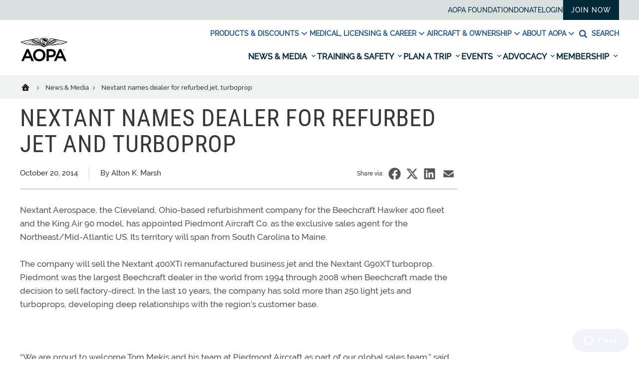

--- FILE ---
content_type: text/html; charset=utf-8
request_url: https://www.aopa.org/news-and-media/all-news/2014/october/20/nextant-names-dealer-for-refurbed-jet-and-turboprop
body_size: 27300
content:
















<!DOCTYPE html>
<html  lang="en">
<head>
    <meta charset="UTF-8">
    <title>Nextant names dealer for refurbed jet and turboprop - AOPA</title>

    <meta name="viewport" content="width=device-width, initial-scale=1.0">
        <meta name="title" content="Nextant names dealer for refurbed jet and turboprop" />
                <meta name="description" content="Nextant, remanufacturer of the Beechcraft Hawker 400 and King Air 90, has named Piedmont Aircraft as the eastern dealer for the Nextant 400XTi and the G90XT.">
            <meta name="pagetype" content="Article" />
            <meta name="pagetags" content="Jet,National Business Aviation Association,Aviation Organizations" />
    <!-- BEGIN NOINDEX -->
        <meta property="og:title" content="Nextant names dealer for refurbed jet and turboprop" />
    <!-- END NOINDEX -->
        <meta property="og:url" content="https://www.aopa.org/news-and-media/all-news/2014/october/20/nextant-names-dealer-for-refurbed-jet-and-turboprop" />
            <meta property="og:image" content="https://www.aopa.org/-/media/Images/Legacy/AOPA/Home/News/All/2014/October/NBAA/1020_Nextant400XTiCabin.jpg" />
            <meta property="og:description" content="Nextant, remanufacturer of the Beechcraft Hawker 400 and King Air 90, has named Piedmont Aircraft as the eastern dealer for the Nextant 400XTi and the G90XT." />
            <meta name="twitter:card" content="Summary" />
            <meta name="twitter:title" content="Nextant names dealer for refurbed jet and turboprop" />
            <meta name="twitter:site" content="@aopa" />
            <meta name="twitter:image" content="https://www.aopa.org/-/media/Images/Legacy/AOPA/Home/News/All/2014/October/NBAA/1020_Nextant400XTiCabin.jpg" />
            <meta name="twitter:description" content="Nextant, remanufacturer of the Beechcraft Hawker 400 and King Air 90, has named Piedmont Aircraft as the eastern dealer for the Nextant 400XTi and the G90XT." />
            <meta name="dcterms.title" content="Nextant names dealer for refurbed jet and turboprop" />
            <meta name="dcterms.date" content="20-10-2014" />
    <meta name="dcterms.type" content="Text" />
    <meta name="dcterms.format" content="text/html" />
        <meta name="dcterms.identifier" content="https://www.aopa.org/news-and-media/all-news/2014/october/20/nextant-names-dealer-for-refurbed-jet-and-turboprop" />
        <link href="/bundles/styles/aopa/site-refresh.css?v=T0r04LzIrALTzapNKAX5M2MlvsO9spUw3KUBBuMXqoU1" rel="stylesheet"/>

    <script src="https://maps.googleapis.com/maps/api/js?key=AIzaSyAG8N_LwwgDsaSGQjSoluB6cyy0AyyASP0&libraries=places"></script>
    <script src="https://js.stripe.com/v3/"></script>
    <script src="/js/aopa/sfprogressbar/sfprogressbar.js"></script>

        <link rel="canonical" href="https://www.aopa.org/news-and-media/all-news/2014/october/20/nextant-names-dealer-for-refurbed-jet-and-turboprop" />
    <script>
            var Aopa = {
                AIRPORTS_API_URL: "https://webapp.aopa.org/AirportsAPI",
                GOOGLE_MAPS_API_KEY: "AIzaSyDZDcKf_bdy492OuqusX-rrFLGGIgERPeI",
                AERIUM_API_URL: "https://webapp.aopa.org/aerium"
            };
    </script>

    
        <style>
			    
        </style>
        <script type="text/javascript">
			    
        </script>
    <!-- global UTM tracker -->
<script>
(function () {
  const params = new URLSearchParams(window.location.search);
  const utmKeys = [
    'utm_source',
    'utm_medium',
    'utm_campaign',
    'utm_term',
    'utm_content'
  ];

  const now = Date.now();
  const twoWeeks = 1000 * 60 * 60 * 24 * 14; // 14 days in ms

  const hasUTMInURL = utmKeys.some(key => params.has(key));

  if (hasUTMInURL) {
    // Save UTM params with timestamp
    utmKeys.forEach(key => {
      if (params.has(key)) {
        const value = params.get(key);
        if (value) {
          localStorage.setItem(key, value);
          localStorage.setItem(`${key}_timestamp`, now.toString());
        }
      }
    });
  } else {
    // No UTM params — check for expired or missing timestamps
    utmKeys.forEach(key => {
      const ts = parseInt(localStorage.getItem(`${key}_timestamp`), 10);
      if (isNaN(ts) || now - ts > twoWeeks) {
        localStorage.removeItem(key);
        localStorage.removeItem(`${key}_timestamp`);
      }
    });
  }
})();
</script>

<meta name="msvalidate.01" content="E4D8C5B11840FBA3553CA1DED804399A" />
<script type="application/ld+json">
{"@context" : "https://schema.org","@type" : "WebSite","name" : "Aircraft Owners and Pilots Association (AOPA)","alternateName" : "AOPA","url" : "https://www.aopa.org/","potentialAction":{"@type": "SearchAction","target":{"@type":"EntryPoint","urlTemplate":"https://www.aopa.org/search#q{search_term_string}&sort=relevancy"},"query-input": "required name=search_term_string"}}
</script>


<!-- <head> section GTM Code -->
<!-- Google Tag Manager -->
<script>(function(w,d,s,l,i){w[l]=w[l]||[];w[l].push({'gtm.start':
new Date().getTime(),event:'gtm.js'});var f=d.getElementsByTagName(s)[0],
j=d.createElement(s),dl=l!='dataLayer'?'&l='+l:'';j.async=true;j.src=
'https://www.googletagmanager.com/gtm.js?id='+i+dl;f.parentNode.insertBefore(j,f);
})(window,document,'script','dataLayer','GTM-TZM532');</script>
<!-- End Google Tag Manager -->
<!-- /<head> section GTM Code -->

<script defer data-domain="aopa.org" src="https://plausible.io/js/script.file-downloads.hash.outbound-links.pageview-props.tagged-events.js"></script>
<script>window.plausible = window.plausible || function() { (window.plausible.q = window.plausible.q || []).push(arguments) }</script>


<script>
!function(){const e="\n        body:not(.in-sitecore) .jhGated {\n            display: none !important;\n        }\n        body.fonzie:not(.in-sitecore) .jhGate {\n            display: none !important;\n        }\n        body.fonzie:not(.in-sitecore) .jhGated {\n            display: inline-block !important;\n        }\n    ",t=document.createElement("style");t.type="text/css",t.styleSheet?t.styleSheet.cssText=e:t.appendChild(document.createTextNode(e)),document.head.appendChild(t)}();const userLevels={none:0,webuser:1,member:2,pps:3};function getCookieValue(e){const t=document.cookie.split(";");for(let n=0;n<t.length;n++){const s=t[n].trim();if(s.startsWith(e+"="))return decodeURIComponent(s.substring(e.length+1))}return null}function isCookieExpired(e){const t=new Date;return new Date(e)<t}function getUserStatus(){const e=getCookieValue("Ticket");if(!e)return"none";const t=e.match(/expires&([^&]*)/),n=t?t[1]:null,s=e.indexOf("&aces&");if(-1===s)return"webuser";const o=e.indexOf("&",s+6),i=e.substring(s+6,-1!==o?o:e.length).split("*");return i.some((e=>e.startsWith("pps,")))?n&&isCookieExpired(n)?"expired":"pps":i.some((e=>e.startsWith("member,")))?n&&isCookieExpired(n)?"expired":"member":"webuser"}document.addEventListener("DOMContentLoaded",(()=>{const e=getUserStatus();document.querySelectorAll(".jhGated").forEach((t=>{const n=t.getAttribute("data-user-level")||"member";userLevels[e]<userLevels[n]?t.remove():t.style.display="inline-block"})),userLevels[e]>=userLevels.member&&document.body.classList.add("fonzie")}));
</script>

<style>

@media screen and (min-width: 768px) and (max-width: 1110px) {
    #mobileDrawer {
        max-height: 60vh!important;
        overflow-y: scroll!important;
    }
}


/* unstickify the nav in EE */
body.in-sitecore .js-refresh-nav.sticky-header {
    position: relative!important;
    z-index: 1!important;
}

/* Experimental removal of the utility nav going away on scroll */
.sticky-header .header__links {
    overflow: visible !important;
    height: 40px!important;
}


/* Adding a little guy to the My Account link in Utility Nav */
.utility-wrapper a[href="/account/aopaaccount"] {
   font-weight: 600;
    position: relative;
    padding-left: 17px;
}

.utility-wrapper a[href="/account/aopaaccount"]:before {
 content: url("https://download.aopa.org/web/user-icon.svg");
display: inline-block;
  width: 12px;
  height: 10px;
    position: absolute;
    left: 0;
    top: 2px;
    opacity: 0.7;
}









    .hp-hero h3 {
        bottom: 6px!important;
    }




.js-dropdown--open {
    position: absolute;
    display: block
}
 
@media(max-width: 1530px) {
    .secondary-nav li:nth-of-type(3) .js-dropdown--open {
        right:0;
    }
}


.aircraftDetailLead a[href="https://www.aopa.org/go-fly/aircraft-and-ownership/buying-an-aircraft/vref-aircraft-valuation"] {
    display: none!important;
}

.masonry__lightbox {
    z-index: 99999!important;
}

.image-zoomable__zoom.js-image-zoomable__zoom--out  {
    top: 0!important;
    right: 20px!important;
    bottom: auto!important;
}

.image-zoomable__bigimg {
    z-index: 99999!important;
}

.image-zoomable:not(.is-zoomed) .image-zoomable__bigimg {
    width:0!important;
}

.alert--notice,
.alert alert--notice {
    background-color: #f2c762;
    color: #493903!important;
}

.alert--notice .alert__icon svg {
    fill: #493903!important;
}

.alert--notice .alert__close:hover {
    background-color: #493903!important;
}

.alert--notice .alert__text a {
    color: #493903!important;
}


body.in-sitecore .js-refresh-nav.sticky-header {
    display: none!important;
}

#mobileDrawer {
    position: relative;
    z-index: 90;
}

#breitling-widget,
#breitling-watch-face,
#closebutton {
    z-index: 80!important;
}



.header__nav-main-list {
    background: #ffffff;
}

</style>



<script>





		var globalVariables = {
			pps_member_count: "70,000",
		};

		function aopaGlobalVars( img, reqVar ){
			/* 
			this function is triggered by an intentional image-load failure 
			as the DOM renders image onerror handler requests this function, 
			along with the variable that it wants from the following object.
			It then swaps out the .textContent of the failed image's parent
			with this new value
			
			Usage example: 
			
			<img src="nope" style="display:none;" onerror="aopaGlobalVars(this, 'variable_name_from_object');">
			*/
			
			if ( val = globalVariables[reqVar]) img.parentNode.textContent = val;
			return true;
		}

              function aopaGlobalVarsValue( reqVar ) {
                       if ( val = globalVariables[reqVar]) return val;
              }





	</script>


<style>

    html, body {
        height: initial!important;
        min-height: 100vh!important;
    }

</style>


<script>

// Central helpers
function setCookie(name, value, days, opts) {
  var d = new Date();
  d.setTime(d.getTime() + (days * 24 * 60 * 60 * 1000));
  var parts = [
    name + "=" + value,
    "expires=" + d.toUTCString(),
    "path=/",
    "SameSite=Lax"
  ];
  if (opts && opts.domain) parts.push("domain=" + opts.domain);
  if (opts && opts.secure) parts.push("Secure");
  document.cookie = parts.join(";");
}

function getCookie(name) {
  var m = document.cookie.match(new RegExp("(?:^|; )" + name.replace(/([.$?*|{}()[\]\\/+^])/g, '\\$1') + "=([^;]*)"));
  return m ? m[1] : null;
}

function deleteCookie(name, opts) {
  var parts = [name + "=; expires=Thu, 01 Jan 1970 00:00:00 GMT", "path=/", "SameSite=Lax"];
  if (opts && opts.domain) parts.push("domain=" + opts.domain);
  document.cookie = parts.join(";");
}

/**
 * Save current URL and an optional lightweight payload for the thank-you page.
 * @param {number} daysValid - cookie lifetime in days
 * @param {object} payload   - small JSON-safe object, e.g. { message, ctaText, ctaHref, refTitle, imageUrl }
 * @param {object} opts      - { domain: ".aopa.org", secure: true }
 */
function globalSetPostRedirect(daysValid = 1, payload = null, opts = {}) {
  var data = {
    url: window.location.href,
    ts: Date.now(),
    payload: payload || null
  };

  // Encode JSON compactly and safely for cookie storage
  var encoded = encodeURIComponent(JSON.stringify(data));

  // Cheap guardrail for cookie size. Trim payload if you must.
  if (encoded.length > 3500) {
    console.warn("PostRedirect cookie payload is getting chunky. Trim it under ~3.5KB.");
  }

  setCookie("PostRedirect", encoded, daysValid, opts);
}

/** Retrieve parsed data: { url, ts, payload } or null */
function getPostRedirectData() {
  var raw = getCookie("PostRedirect");
  if (!raw) return null;
  try {
    return JSON.parse(decodeURIComponent(raw));
  } catch (_) {
    return null;
  }
}

/** Use once then clear, to avoid weird loops */
function consumePostRedirect(opts = {}) {
  var data = getPostRedirectData();
  deleteCookie("PostRedirect", opts);
  return data;
}

</script>








    
<script data-ad-client="ca-pub-9197809393164564" async src="https://securepubads.g.doubleclick.net/pagead/js/adsbygoogle.js"></script>

<script type="text/javascript">
var googletag = googletag || {};
  googletag.cmd = googletag.cmd || [];

  var topLeaderboard, middleLeaderboard, bottomLeaderboard, rectangle1, rectangle2, rectangle3,
    mobileLeaderboard, adhesion, mobileRectangle1, mobileRectangle2, mobileRectangle3, mobileRectangle4,
    overlay, outstream, widgetRectangle, inlineRectangle1, inlineRectangle2, inlineRectangle3, takeover1, takeover2;

  var isMobile = /iPhone|iPod|BlackBerry|Opera Mini|(android|bb\d+|meego).+mobile/i.test(navigator.userAgent) && screen.width < 720;
console.log('isMobile: '+isMobile);

  googletag.cmd.push(function() {
    pushdownSizes = [[970, 90], [970, 250]];
    leaderboardSizes = [[728, 90], []];
    rectangleSizes = [[300, 250], [300, 600]];
    mobileLeaderboardSizes = [[320, 100], []];
    mobileRectangleSizes = [[300, 250], []];
    adhesionSizes = [[320, 50], [300, 50]];
    takeoverSizes = [[2400, 1282], [1, 1]];
    takeover2Sizes = [[1240, 158], [1, 1]];

    pushdownMapping = googletag.sizeMapping()
        .addSize([960, 720], pushdownSizes)
        .addSize([0, 0], [])
        .build();

    leaderboardMapping = googletag.sizeMapping()
        .addSize([768, 400], [728, 90], leaderboardSizes)
        .addSize([0, 0], [])
        .build();

    rectangleMapping = googletag.sizeMapping()
        .addSize([960, 720], rectangleSizes)
        .addSize([768, 400], [300, 250])
        .addSize([0, 0], [])
        .build();

    mobileLeaderboardMapping = googletag.sizeMapping()
        .addSize([0, 0], mobileLeaderboardSizes)
        .addSize([768, 400], [])
        .build();

    mobileRectangleMapping = googletag.sizeMapping()
        .addSize([0, 0], mobileRectangleSizes)
        .addSize([768, 400], [])
        .build();

    adhesionMapping = googletag.sizeMapping()
        .addSize([0, 0], adhesionSizes)
        .addSize([768, 400], [])
        .build();
       
    takeoverMapping = googletag.sizeMapping()
        .addSize(takeoverSizes)
        .addSize([2400, 1282], [1, 1])
        .build();

    takeover2Mapping = googletag.sizeMapping()
        .addSize(takeover2Sizes)
        .addSize([1240, 158], [1, 1])
        .build();

    if (!isMobile) {
          topLeaderboard = googletag
            .defineSlot(
              "/21794231495/news/leaderboard",
              pushdownSizes,
              "div-gpt-ad-leaderboard-top"
            )
            .defineSizeMapping(pushdownMapping)
            .setTargeting('div_id', ['div-gpt-ad-leaderboard-top'])
            .setTargeting('pos', ['1'])
            .addService(googletag.pubads());
          middleLeaderboard = googletag
            .defineSlot(
              "/21794231495/news/leaderboard",
              leaderboardSizes,
              "div-gpt-ad-leaderboard-middle"
            )
            .defineSizeMapping(leaderboardMapping)
            .setTargeting('div_id', ['div-gpt-ad-leaderboard-middle'])
            .setTargeting('pos', ['2'])
            .addService(googletag.pubads());
          middleLeaderboard2 = googletag
            .defineSlot(
              "/21794231495/news/leaderboard",
              leaderboardSizes,
              "div-gpt-ad-leaderboard-middle2"
            )
            .defineSizeMapping(leaderboardMapping)
            .setTargeting('div_id', ['div-gpt-ad-leaderboard-middle2'])
            .setTargeting('pos', ['3'])
            .addService(googletag.pubads());
          bottomLeaderboard = googletag
            .defineSlot(
              "/21794231495/news/leaderboard",
              leaderboardSizes,
              "div-gpt-ad-leaderboard-bottom"
            )
            .defineSizeMapping(leaderboardMapping)
            .setTargeting('div_id', ['div-gpt-ad-leaderboard-bottom'])
            .setTargeting('pos', ['4'])
            .addService(googletag.pubads());
          rectangle1 = googletag
            .defineSlot(
              "/21794231495/news/rectangle",
              rectangleSizes,
              "div-gpt-ad-rectangle-1"
            )
            .defineSizeMapping(rectangleMapping)
            .setTargeting('div_id', ['div-gpt-ad-rectangle-1'])
            .setTargeting('pos', ['1'])
            .addService(googletag.pubads());
          rectangle2 = googletag
            .defineSlot(
              "/21794231495/news/rectangle",
              rectangleSizes,
              "div-gpt-ad-rectangle-2"
            )
            .defineSizeMapping(rectangleMapping)
            .setTargeting('div_id', ['div-gpt-ad-rectangle-2'])
            .setTargeting('pos', ['2'])
            .addService(googletag.pubads());
          rectangle3 = googletag
            .defineSlot(
              "/21794231495/news/rectangle",
              rectangleSizes,
              "div-gpt-ad-rectangle-3"
            )
            .defineSizeMapping(rectangleMapping)
            .setTargeting('div_id', ['div-gpt-ad-rectangle-3'])
            .setTargeting('pos', ['3'])
            .addService(googletag.pubads());

           inlineRectangle1 = googletag
            .defineSlot("/21794231495/news/rectangle", [300, 250], 'div-gpt-ad-rectangle-inline-1')
            .setTargeting('div_id', ['div-gpt-ad-rectangle-inline-1'])
            .setTargeting('pos', ['4'])
            .addService(googletag.pubads());

          inlineRectangle2 = googletag
            .defineSlot("/21794231495/news/rectangle", [300, 250], 'div-gpt-ad-rectangle-inline-2')
            .setTargeting('div_id', ['div-gpt-ad-rectangle-inline-2'])
            .setTargeting('pos', ['5'])
            .addService(googletag.pubads());

          inlineRectangle3 = googletag
            .defineSlot("/21794231495/news/rectangle", [300, 250], 'div-gpt-ad-rectangle-inline-3')
            .setTargeting('div_id', ['div-gpt-ad-rectangle-inline-3'])
            .setTargeting('pos', ['6'])
            .addService(googletag.pubads());  

          takeover1 = googletag
            .defineSlot("/21794231495/news/background_takeover", [[2400, 1282], [1, 1]], 'div-gpt-ad-takeover-1')
            .setTargeting('div_id', ['div-gpt-ad-takeover-1'])
            .setTargeting('pos', ['1'])
            .addService(googletag.pubads());  

          takeover2 = googletag
            .defineSlot("/21794231495/news/background_takeover2", [[1240, 158], [1, 1]], 'div-gpt-ad-takeover-2')
            .setTargeting('div_id', ['div-gpt-ad-takeover-2'])
            .setTargeting('pos', ['1'])
            .addService(googletag.pubads()); 
        }

        if (isMobile) {
          mobileLeaderboard = googletag
            .defineSlot(
              "/21794231495/news/mobile_leaderboard",
              mobileLeaderboardSizes,
              "div-gpt-ad-leaderboard-mobile"
            )
            .defineSizeMapping(mobileLeaderboardMapping)
            .setTargeting('div_id', ['div-gpt-ad-leaderboard-mobile'])
            .setTargeting('pos', ['1'])
            .addService(googletag.pubads());
          adhesion = googletag
            .defineSlot(
              "/21794231495/news/adhesion",
              adhesionSizes,
              "div-gpt-ad-adhesion"
            )
            .defineSizeMapping(adhesionMapping)
            .setTargeting('div_id', ['div-gpt-ad-adhesion'])
            .setTargeting('pos', ['2'])
            .addService(googletag.pubads());
          mobileRectangle1 = googletag
            .defineSlot(
              "/21794231495/news/mobile_rectangle",
              mobileRectangleSizes,
              "div-gpt-ad-rectangle-mobile-1"
            )
            .defineSizeMapping(mobileRectangleMapping)
            .setTargeting('div_id', ['div-gpt-ad-rectangle-mobile-1'])
            .setTargeting('pos', ['1'])
            .addService(googletag.pubads());
          mobileRectangle2 = googletag
            .defineSlot(
              "/21794231495/news/mobile_rectangle",
              mobileRectangleSizes,
              "div-gpt-ad-rectangle-mobile-2"
            )
            .defineSizeMapping(mobileRectangleMapping)
            .setTargeting('div_id', ['div-gpt-ad-rectangle-mobile-2'])
            .setTargeting('pos', ['2'])
            .addService(googletag.pubads());
          mobileRectangle3 = googletag
            .defineSlot(
              "/21794231495/news/mobile_rectangle",
              mobileRectangleSizes,
              "div-gpt-ad-rectangle-mobile-3"
            )
            .defineSizeMapping(mobileRectangleMapping)
            .setTargeting('div_id', ['div-gpt-ad-rectangle-mobile-3'])
            .setTargeting('pos', ['3'])
            .addService(googletag.pubads());
          mobileRectangle4 = googletag
            .defineSlot(
              "/21794231495/news/mobile_rectangle",
              mobileRectangleSizes,
              "div-gpt-ad-rectangle-mobile-4"
            )
            .defineSizeMapping(mobileRectangleMapping)
            .setTargeting('div_id', ['div-gpt-ad-rectangle-mobile-4'])
            .setTargeting('pos', ['4'])
            .addService(googletag.pubads());

            takeover1 = googletag
            .defineSlot("/21794231495/news/background_takeover", [[2400, 1282], [1, 1]], 'div-gpt-ad-takeover-1')
            .setTargeting('div_id', ['div-gpt-ad-takeover-1'])
            .setTargeting('pos', ['1'])
            .addService(googletag.pubads());  

            takeover2 = googletag
            .defineSlot("/21794231495/news/background_takeover2", [[1240, 158], [1, 1]], 'div-gpt-ad-takeover-2')
            .setTargeting('div_id', ['div-gpt-ad-takeover-2'])
            .setTargeting('pos', ['1'])
            .addService(googletag.pubads());  
        }

        widgetRectangle = googletag
            .defineSlot("/21794231495/widget", [300, 500], 'div-gpt-ad-1555436956123-0')
            .setTargeting('div_id', ['div-gpt-ad-1555436956123-0'])
            .setTargeting('pos', ['4'])
            .addService(googletag.pubads());

        overlay = googletag
          .defineOutOfPageSlot("/21794231495/news/oop", "div-gpt-ad-oop")
          .setTargeting('div_id', ['div-gpt-ad-oop'])
          .setTargeting('pos', ['4'])
          .addService(googletag.pubads());
        outstream = googletag
          .defineOutOfPageSlot("/21794231495/news/outstream", "div-gpt-ad-outstream")
          .setTargeting('div_id', ['div-gpt-ad-outstream'])
          .setTargeting('pos', ['5'])
          .addService(googletag.pubads());
        googletag.pubads()
         .setTargeting('section','2.0_News & Media')
.setTargeting('subsection','Nextant names dealer for refurbed jet and turboprop')
.setTargeting('subsection2','')

.setTargeting('topic',['Jet', 'National_Business_Aviation_Association', 'Aviation_Organizations'])
.setTargeting('aid','f6a945ad-ae4f-4d01-86ef-96e2c32af76b')
.setTargeting('publication','')

.setTargeting('publication_issue','')

.setTargeting('ps.asnvolunteer','false')
.setTargeting('ps.member','false')
.setTargeting('ps.pps','false')
.setTargeting('ps.osc','false')
.setTargeting('ps.expires','')

.setTargeting('ps.homeairport','')

.setTargeting('pilottype','')

.setTargeting('kw','Nextant, Hawker 400, G90XT, 400XTi, business jet, King Air, turboprop, turbine')
.setTargeting('page_type','Article Page')
.setTargeting('isprod','true')
;
    googletag.pubads().collapseEmptyDivs();
    googletag.pubads().disableInitialLoad();
    googletag.enableServices();
  });
</script>
    

    

    <meta name="referrer" content="no-referrer-when-downgrade">
</head>

<body class="join">
    <script type='text/javascript'> author='Alton K Marsh'; topic='Jet,National Business Aviation Association,Aviation Organizations'; mem=''; memtype='';acttype=''; </script>
    
    <!-- Google Tag Manager (noscript) -->
<noscript><iframe src="https://www.googletagmanager.com/ns.html?id=GTM-TZM532"
height="0" width="0" style="display:none;visibility:hidden"></iframe></noscript>
<!-- End Google Tag Manager (noscript) -->

<style>

.alert:not(.alert--notice) {
    font-size: 1.2em!important;
}
.alerts {
    display: block!important;
}


/* Hiding bookmark icon */
	div.breadcrumbs .breadcrumbs__bookmark {
		display: none!important;
	}

/* HIDING THE SHARE VIA EMAIL ICON */
.at-icon-wrapper.at-share-btn.at-svc-email {
	display: none!important;	
}

// temporary gated content styles, pending merge into master

.gated-content-upsell {
	max-width: 1200px;
	margin: 0 auto;
	padding: 0 0.625rem;
}

@media screen and (min-width: 521px) {
  .gated-content-upsell {    
	padding: 0 20px;    
	padding: 0 1.25rem;
  }
}

@media screen and (min-width: 1201px) {
  .gated-content-upsell {    
	padding: 0 0;
  }
}

.app *, .app *:after, .app *:before { 
    display: none!important; 
}
	
/* home page hero font hot-fix */
h2.hero__title,
.footer__large-link,
.footer__info strong {
	font-family: Raleway, Helvetica, Arial, sans-serif!important;
}

@media screen and (max-width: 759px) {

.header__burger {
    margin-left: auto;
}

    .accountpages .myaccount_sub_nav {
        flex-wrap: wrap!important;
        border-top: 1px solid #eee!important;
    }


    .accountpages .myaccount_sub_nav li {
        display: block!important;
        width: 50%!important;
        margin-bottom: 0!important;
        border-bottom: 1px solid #eee;
    }

    .accountpages .myaccount_sub_nav li:nth-child(2n) {
        border-left: 1px solid #eee!important;
    }

    .accountpages a.button {
        padding: 1em 2em!important;
        margin: 1em 0!important;
    }

    .accountpages .membership_info_fields {
        padding: 0 20px!important;
    }

    .accountpages .CCPAFooter {
        padding: 20px!important;
    }
    
}

/*add CSS from GAM*/
#div-gpt-ad-rectangle-mobile-1.advertisement--old-inline, #div-gpt-ad-rectangle-mobile-2.advertisement--old-inline, #div-gpt-ad-rectangle-mobile-3.advertisement--old-inline, #div-gpt-ad-rectangle-mobile-4.advertisement--old-inline{
display:block;
}
@media (min-width: 881px){
#div-gpt-ad-rectangle-mobile-1.advertisement--old-inline, #div-gpt-ad-rectangle-mobile-2.advertisement--old-inline, #div-gpt-ad-rectangle-mobile-3.advertisement--old-inline, #div-gpt-ad-rectangle-mobile-4.advertisement--old-inline{
display:none;
}
}
/*****  ADVERTISING *****/
/* leaderboard */ 
#div-gpt-ad-leaderboard-top iframe[data-is-safeframe='true']:hover, 
#div-gpt-ad-leaderboard-top.hoverIE iframe {  
	 height: 415px !important;  transition: all 400ms ease-in-out; 
}

/* expand Right sidebar Ad */

#div-gpt-ad-rectangle-1 iframe[data-is-safeframe='true']:hover, 
#div-gpt-ad-rectangle-2 iframe[data-is-safeframe='true']:hover,
#div-gpt-ad-rectangle-3 iframe[data-is-safeframe='true']:hover,
#div-gpt-ad-rectangle-4 iframe[data-is-safeframe='true']:hover,
.column-300 #div-gpt-ad-rectangle-inline-1 iframe[data-is-safeframe='true']:hover,
.column-300 #div-gpt-ad-rectangle-inline-2 iframe[data-is-safeframe='true']:hover,
.column-300 #div-gpt-ad-rectangle-inline-3 iframe[data-is-safeframe='true']:hover,
.column-300 #div-gpt-ad-rectangle-inline-4 iframe[data-is-safeframe='true']:hover,
.column-373 #div-gpt-ad-rectangle-inline-1 iframe[data-is-safeframe='true']:hover,
.column-373 #div-gpt-ad-rectangle-inline-2 iframe[data-is-safeframe='true']:hover,
.column-373 #div-gpt-ad-rectangle-inline-3 iframe[data-is-safeframe='true']:hover,
.column-373 #div-gpt-ad-rectangle-inline-4 iframe[data-is-safeframe='true']:hover,
#div-gpt-ad-rectangle-1.hoverIE iframe,
#div-gpt-ad-rectangle-2.hoverIE iframe,
#div-gpt-ad-rectangle-3.hoverIE iframe,
#div-gpt-ad-rectangle-inline-1.hoverIE iframe
#div-gpt-ad-rectangle-inline-2.hoverIE iframe,
#div-gpt-ad-rectangle-inline-3.hoverIE iframe {
	width: 600px;
	 transform: translateX(-300px);
	transition: all 400ms ease-in-out;
		position: relative;
		z-index: 3;
}

  .column-860 #div-gpt-ad-rectangle-inline-1 .expandAd250R::after {
	transform: rotate(-90deg);
	left: calc(100% - 30px);
		border-top-left-radius: 0;
	}
	.column-860 #div-gpt-ad-rectangle-inline-1 .expandAd250:hover::after {
	   left: 572px;
	   transform: rotate(90deg);
	   border-bottom-left-radius: 0;
	}



/* expandAd250 inline */
@media screen and (min-width: 610px) {
  #div-gpt-ad-rectangle-inline-1 iframe[data-is-safeframe='true']:hover, 
 #div-gpt-ad-rectangle-inline-1.hoverIE iframe {
	width: 600px;
	transition: all 400ms ease-in-out;
		position: relative;
		z-index: 3;
  }
}
@media (min-width: 881px){
#div-gpt-ad-1555436956123-0 div, #div-gpt-ad-1555436956123-0 div iframe{
width:100% !important;
height:540px !important;
}
}

.intro-block__dateline{
display:flex;
height:45px;
}

.intro-block__magazinelogo svg{
width:188px;
margin-right:10px;
overflow:visible; 
fill: #878a8b;
}
.zEWidget-launcher { margin-bottom: 90px !important; }

.hp-widgets__tools .widget-content section form input{
line-height:0;
}
@media (min-width: 881px){.footer a.footer__social-link--shareaviation{display:none;}}
.footer a.footer__social-link--shareaviation{display:none;}

@media (max-width: 480px){
	.column-860 .richtext img{
		width:100% !important;
	}
}
.lounchjep { display:none; }




.pic-modal-overlay {
	height: 0%;
	overflow: hidden;
}
.pic-modal {
	display: none;
	height: 0%;
	overflow: hidden;
}
</style>

<script>
// add a sitecore class if we're in EE
document.addEventListener("DOMContentLoaded", function() {
    if (window.Sitecore && window.Sitecore.PageModes && window.Sitecore.PageModes.ChromeManager) {
        document.body.classList.add("in-sitecore");
    }
});


// Update YCF modal success address
if (window.location.href.indexOf("/training-and-safety") > 0) {
	// Excludes /cfis and /lapsed-pilots sections
	if ((window.location.href.indexOf("/cfis") == -1) && (window.location.href.indexOf("/lapsed-pilots") == -1)) {
		// In the correct site section, defer until jQuery loads
		defer(waitForYCFModal);
	} else {
		// Exit out, wrong subsection
	}
} else {
	// Exit out, wrong site section
}

// Defer again for finding YCF element, which will be instantiated by jquery
function deferYCF(method) {
	var ycfModalPresent = document.getElementById("ycf-form");
	if(ycfModalPresent) {
		// Found YCF element, call method
		method();
	} else {
		// Defer YCF tick
		setTimeout(function() { deferYCF(method) }, 250);
	}
}
function waitForYCFModal () {
	deferYCF(updateYCFModal);
}

function updateYCFModal() {
		document.getElementById("YCFSpecialEdForm").elements["_successURL"].value = "https://www.aopa.org/External-Redirects-and-Vanity-URLs/You-Can-Fly/Special-Edition-Nxtbook-redirect";
}

</script>

<style>
.coveo-facet-breadcrumb-clear {
	position: relative;
}
.coveo-facet-breadcrumb-value {
	background-color: #e6e6e6 !important;
}
</style>

<script>
function setCookie(name,value,days) {
	var expires = "";
	if (days) {
		var date = new Date();
		date.setTime(date.getTime() + (days*24*60*60*1000));
		expires = "; expires=" + date.toUTCString();
	}
	document.cookie = name + "=" + (value || "")  + expires + "; path=/";
}

setCookie('aopaYCF-special','true',7);
</script>

    <!-- BEGIN NOINDEX -->
        <!-- Advertisement -->
        <div class="advertisement">
            <div class="l-wrapper">
                <div class="l-column">
                    <div id="div-gpt-ad-leaderboard-top">
  <script>
      if (!isMobile) {
        googletag.cmd.push(function() {googletag.display('div-gpt-ad-leaderboard-top');googletag.pubads().refresh([topLeaderboard]);});
      }
  </script>
</div>

<div id="div-gpt-ad-leaderboard-mobile">
    <script>
        if (isMobile) {
            googletag.cmd.push(function() {googletag.display('div-gpt-ad-leaderboard-mobile');googletag.pubads().refresh([mobileLeaderboard]);});
        }
    </script>
  </div>

                </div>
            </div>
        </div>


    
    
    

    
    	<div class="alerts">
	</div>

    

    
<nav class="js-refresh-nav">
  <div class="sticky-header-wrapper" style="height:auto">
    <header class="header" id="header" style="top: -177px">
      <div class="header__links">
        <div class="l-wrapper">
          <div class="l-column">
            <ul class="utility-wrapper">
                <li>
    <a class="single-link" title="AOPA Foundation" href="https://foundation.aopa.org/" target="|Custom">AOPA Foundation</a>
  </li>
  <li>
    <a class="single-link" href="https://webforms.aopa.org/give/756164/#!/donation/checkout">Donate</a>
  </li>
  <li>
    <a class="single-link" href="https://www.aopa.org/login">LOGIN</a>
  </li>

                <li>
    <a class="user-status-link" href="https://www.aopa.org/account/multipagejoin?pid=517757842&amp;keycode=M2007W01">Join Now</a>
  </li>

            </ul>
          </div>
        </div>
      </div>
      <div class="l-wrapper main-nav-links">
            <div class="header__logo--sticky">
        <a href="/" aria-label="AOPA home">
            <img src="/-/media/Images/AOPA-Main/AOPA-Special-Use-Logo_Wings-Only.png?h=22&amp;iar=0&amp;w=112&amp;hash=621EA0995F83A5CFCE32103196C46772" alt="AOPA" width="112" height="22" />
        </a>
    </div>
<div class="header__aopa-links">
  <ul class="secondary-nav">
        <li class="secondary-item">
          <button type="button" class="js-dropdownBtn secondary-nav__btn">
            Products &amp; Discounts
            <svg xmlns="http://www.w3.org/2000/svg"
                 viewBox="0 0 24 24"
                 fill="none"
                 stroke="currentColor"
                 stroke-width="2"
                 class="feather feather-chevron-down dropdown-arrow">
              <polyline points="6 9 12 15 18 9"></polyline>
            </svg>
          </button>
          <ul class="secondary-dropdown hidden">
            <li>
              <div class="dropdown-menu__dropdown">
                <div class="col-left">
                  <p class="col-left__title">Products &amp; Discounts</p>
                </div>
                <div class="col-right">
<a class="col-right__links" href="/membership/member-offers">Member Discounts</a><a class="col-right__links" href="/membership/products-and-discounts">AOPA Products &amp; Savings</a>                </div>
              </div>
            </li>
          </ul>
        </li>
        <li class="secondary-item">
          <button type="button" class="js-dropdownBtn secondary-nav__btn">
            Medical, Licensing &amp; Career
            <svg xmlns="http://www.w3.org/2000/svg"
                 viewBox="0 0 24 24"
                 fill="none"
                 stroke="currentColor"
                 stroke-width="2"
                 class="feather feather-chevron-down dropdown-arrow">
              <polyline points="6 9 12 15 18 9"></polyline>
            </svg>
          </button>
          <ul class="secondary-dropdown hidden">
            <li>
              <div class="dropdown-menu__dropdown">
                <div class="col-left">
                  <p class="col-left__title">Medical, Licensing &amp; Career</p>
                </div>
                <div class="col-right">
<a class="col-right__links" href="/go-fly/medical-resources">Medical Resources</a><a class="col-right__links" href="/go-fly/basicmed">BasicMed</a><a class="col-right__links" href="https://www.aopa.org/training-and-safety/cfis/flight-instructor-resources/cfi-renewal">CFI Renewal (eFIRC)</a><a class="col-right__links" href="/go-fly/pic">Pilot Information Center</a><a class="col-right__links" href="/training-and-safety/career">Career Pilots</a><a class="col-right__links" href="/about/hr/aviation-job-postings">Aviation Job Board</a>                </div>
              </div>
            </li>
          </ul>
        </li>
        <li class="secondary-item">
          <button type="button" class="js-dropdownBtn secondary-nav__btn">
            Aircraft &amp; Ownership
            <svg xmlns="http://www.w3.org/2000/svg"
                 viewBox="0 0 24 24"
                 fill="none"
                 stroke="currentColor"
                 stroke-width="2"
                 class="feather feather-chevron-down dropdown-arrow">
              <polyline points="6 9 12 15 18 9"></polyline>
            </svg>
          </button>
          <ul class="secondary-dropdown hidden">
            <li>
              <div class="dropdown-menu__dropdown">
                <div class="col-left">
                  <p class="col-left__title">Aircraft &amp; Ownership</p>
                </div>
                <div class="col-right">
<a class="col-right__links" href="/go-fly/aircraft-and-ownership" target="|Custom">Aircraft &amp; Ownership</a><a class="col-right__links" href="/go-fly/aircraft-and-ownership/aircraft-guide">Aircraft Guide</a><a class="col-right__links" href="https://finance.aopa.org/">AOPA Finance</a><a class="col-right__links" title="Aircraft Valuation" href="/go-fly/aircraft-and-ownership/buying-an-aircraft/aircraft-valuation">Aircraft Valuation</a><a class="col-right__links" href="https://youcanfly.aopa.org/flying-clubs/flying-club-finder#t=tagFlyingClubs&amp;sort=%40aopaufbusinessname%20ascending">Flying Club Finder</a><a class="col-right__links" href="https://www.assuredpartners.com/aerospace/light-aircraft-insurance/?utm_source=aopa&amp;utm_medium=web&amp;utm_campaign=website">Insurance</a><a class="col-right__links" href="/go-fly/aircraft-and-ownership/operating-costs-calculator">Operating Costs Calculator</a><a class="col-right__links" href="/go-fly/aircraft-and-ownership/buying-an-aircraft">Buying an Aircraft</a><a class="col-right__links" href="/go-fly/aircraft-and-ownership/selling-an-aircraft">Selling an Aircraft</a>                </div>
              </div>
            </li>
          </ul>
        </li>
        <li class="secondary-item">
          <button type="button" class="js-dropdownBtn secondary-nav__btn">
            About AOPA
            <svg xmlns="http://www.w3.org/2000/svg"
                 viewBox="0 0 24 24"
                 fill="none"
                 stroke="currentColor"
                 stroke-width="2"
                 class="feather feather-chevron-down dropdown-arrow">
              <polyline points="6 9 12 15 18 9"></polyline>
            </svg>
          </button>
          <ul class="secondary-dropdown hidden">
            <li>
              <div class="dropdown-menu__dropdown">
                <div class="col-left">
                  <p class="col-left__title">About AOPA</p>
                </div>
                <div class="col-right">
<a class="col-right__links" href="/about" target="|Custom">About AOPA</a><a class="col-right__links" href="/advertising" target="|Custom">Advertising</a><a class="col-right__links" href="https://iaopa.aopa.org/" target="|Custom">AOPA International</a><a class="col-right__links" href="/about/aopa-partners" target="|Custom">AOPA Partners</a><a class="col-right__links" href="https://www.flightoutfitters.com/aopa/">AOPA Merchandise</a><a class="col-right__links" href="/about/contact-aopa" target="|Custom">Contact AOPA</a><a class="col-right__links" href="/about/governance" target="|Custom">Governance</a><a class="col-right__links" href="/about/hr" target="|Custom">Join the AOPA Team</a><a class="col-right__links" href="/media-room" target="|Custom">Media Room</a><a class="col-right__links" href="/about/mission-vision-and-values" target="|Custom">Mission, Vision and Values</a>                </div>
              </div>
            </li>
          </ul>
        </li>
    <li class="header__search">
      ﻿    <button id="search-btn" type="button">
      <svg viewBox="0 0 216 146">
        <path d="M172.77,123.025L144.825,95.08c6.735-9.722,10.104-20.559,10.104-32.508c0-7.767-1.508-15.195-4.523-22.283
 c-3.014-7.089-7.088-13.199-12.221-18.332s-11.242-9.207-18.33-12.221c-7.09-3.015-14.518-4.522-22.285-4.522
 c-7.767,0-15.195,1.507-22.283,4.522c-7.089,3.014-13.199,7.088-18.332,12.221c-5.133,5.133-9.207,11.244-12.221,18.332
 c-3.015,7.089-4.522,14.516-4.522,22.283c0,7.767,1.507,15.193,4.522,22.283c3.014,7.088,7.088,13.197,12.221,18.33
 c5.133,5.134,11.244,9.207,18.332,12.222c7.089,3.015,14.516,4.522,22.283,4.522c11.951,0,22.787-3.369,32.509-10.104l27.945,27.863
 c1.955,2.064,4.397,3.096,7.332,3.096c2.824,0,5.27-1.032,7.332-3.096c2.064-2.063,3.096-4.508,3.096-7.332
 C175.785,127.479,174.781,125.034,172.77,123.025z M123.357,88.357c-7.143,7.143-15.738,10.714-25.787,10.714
 c-10.048,0-18.643-3.572-25.786-10.714c-7.143-7.143-10.714-15.737-10.714-25.786c0-10.048,3.572-18.644,10.714-25.786
 c7.142-7.143,15.738-10.714,25.786-10.714c10.048,0,18.643,3.572,25.787,10.714c7.143,7.142,10.715,15.738,10.715,25.786
 C134.072,72.62,130.499,81.214,123.357,88.357z"></path>
      </svg>
      Search
    </button>
<form action="/news-and-media/all-news/2014/october/20/nextant-names-dealer-for-refurbed-jet-and-turboprop" class="hidden" id="search-form" method="post"><input name="__RequestVerificationToken" type="hidden" value="grlBL7FVbcu2i1ZJeYmHkqqMlT1NmarsAvnXxM8xivkxcJRvujbUq0fIw4hqzqYY9IbobNWJLcFHlcLF5ZXqhtr8uJr39okJOMO1E9jzMP81" /><input id="scController" name="scController" type="hidden" value="Header" /><input id="scAction" name="scAction" type="hidden" value="QuickSearchBarSubmit" /><input id="scArea" name="scArea" type="hidden" value="Aopa" /><input id="SearchPageUrl" name="SearchPageUrl" type="hidden" value="/search" />      <label for="search-submit">
        <button id="search-submit" type="submit">
          <svg role="img" viewBox="0 0 216 146">
            <title>Search submit button</title>
            <path d="M172.77,123.025L144.825,95.08c6.735-9.722,10.104-20.559,10.104-32.508c0-7.767-1.508-15.195-4.523-22.283
 c-3.014-7.089-7.088-13.199-12.221-18.332s-11.242-9.207-18.33-12.221c-7.09-3.015-14.518-4.522-22.285-4.522
 c-7.767,0-15.195,1.507-22.283,4.522c-7.089,3.014-13.199,7.088-18.332,12.221c-5.133,5.133-9.207,11.244-12.221,18.332
 c-3.015,7.089-4.522,14.516-4.522,22.283c0,7.767,1.507,15.193,4.522,22.283c3.014,7.088,7.088,13.197,12.221,18.33
 c5.133,5.134,11.244,9.207,18.332,12.222c7.089,3.015,14.516,4.522,22.283,4.522c11.951,0,22.787-3.369,32.509-10.104l27.945,27.863
 c1.955,2.064,4.397,3.096,7.332,3.096c2.824,0,5.27-1.032,7.332-3.096c2.064-2.063,3.096-4.508,3.096-7.332
 C175.785,127.479,174.781,125.034,172.77,123.025z M123.357,88.357c-7.143,7.143-15.738,10.714-25.787,10.714
 c-10.048,0-18.643-3.572-25.786-10.714c-7.143-7.143-10.714-15.737-10.714-25.786c0-10.048,3.572-18.644,10.714-25.786
 c7.142-7.143,15.738-10.714,25.786-10.714c10.048,0,18.643,3.572,25.787,10.714c7.143,7.142,10.715,15.738,10.715,25.786
 C134.072,72.62,130.499,81.214,123.357,88.357z"></path>
          </svg>
        </button>
      </label>
      <label for="Keyword"><input id="Keyword" name="Keyword" type="text" placeholder="Search by keyword"></label>
      <button id="clear-search" aria-label="clear search input" type="reset">
        <svg role="img" width="10" height="10" viewBox="0 0 10 10" fill="none" xmlns="http://www.w3.org/2000/svg"><title>Clear search input button</title><path d="M8.51427 9.66683L5.00065 6.15321L1.48704 9.66683L0.333984 8.51378L3.8476 5.00016L0.333984 1.48655L1.48704 0.333496L5.00065 3.84711L8.51427 0.333496L9.66732 1.48655L6.1537 5.00016L9.66732 8.51378L8.51427 9.66683Z" fill="#002A3A"></path></svg>
      </button>
</form>
    </li>
  </ul>
</div><div class="header__logo">
  <a href="/" aria-label="AOPA home">
<img src="/-/media/Images/AOPA-Main/aopa-logo_96x51.svg?iar=0&amp;w=112&amp;hash=4D2F91DC6A9D873C830DC9C26FD2A253" alt="AOPA" width="112" />  </a>
</div>
        <div class="header__nav">
  <ul class="header__nav-main-list">
        <li class="primary-item">
          <a class="primary-link" href="#"
                  aria-label="Open dropdown menu"
                  type="button">
            News &amp; Media
            <svg xmlns="http://www.w3.org/2000/svg"
                 viewBox="0 0 24 24"
                 fill="none"
                 stroke="currentColor"
                 stroke-width="2"
                 class="primary-arrow feather feather-chevron-down">
              <polyline points="6 9 12 15 18 9"></polyline>
            </svg>
          </a>
          <ul class="header__nav-sub-list wrapNav primary-grid hidden">
              <div class="primary-grid__text">
                  <p class="primary-grid__title">
                      News &amp; Media
                  </p>
                      <p class="primary-grid__description">
                          Immerse yourself in a world of aviation insights: Explore in-depth articles, watch engaging videos, listen to enlightening podcasts, and join informative webinars.
                      </p>
                                </div>

                  <div class="primary-grid__col1">
                          <li>
                              <a href="https://aopa.org/news-and-media/news-by-topic">Latest News</a>
                          </li>
                          <li>
                              <a href="/news-and-media/publications">Magazines</a>
                          </li>
                          <li>
                              <a href="/news-and-media/aopa-video">Videos</a>
                          </li>
                          <li>
                              <a href="/news-and-media/podcasts/podcasts">Podcasts</a>
                          </li>
                  </div>
                  <div class="primary-grid__col2">
                          <li>
                              <a href="/training-and-safety/online-learning/webinar-gallery">Webinars</a>
                          </li>
                          <li>
                              <a href="/media-room">Media Room</a>
                          </li>
                          <li>
                              <a href="/about/contact-aopa">Contact Us</a>
                          </li>
                          <li>
                              <a href="/news-and-media/publications/newsletters">Newsletters</a>
                          </li>
                  </div>
          </ul>
        </li>
        <li class="primary-item">
          <a class="primary-link" href="#"
                  aria-label="Open dropdown menu"
                  type="button">
            Training &amp; Safety
            <svg xmlns="http://www.w3.org/2000/svg"
                 viewBox="0 0 24 24"
                 fill="none"
                 stroke="currentColor"
                 stroke-width="2"
                 class="primary-arrow feather feather-chevron-down">
              <polyline points="6 9 12 15 18 9"></polyline>
            </svg>
          </a>
          <ul class="header__nav-sub-list wrapNav primary-grid hidden">
              <div class="primary-grid__text">
                  <p class="primary-grid__title">
                      Training &amp; Safety
                  </p>
                      <p class="primary-grid__description">
                          Embark on a journey of continuous learning: from prepping for checkrides, perfecting instrument approaches, to proficiency flights. Enhance your aviation skills here!
                      </p>
                                </div>

                  <div class="primary-grid__col1">
                          <li>
                              <a href="/training-and-safety" target="|Custom">Training &amp; Safety Home</a>
                          </li>
                          <li>
                              <a href="/training-and-safety/learn-to-fly">Learn to Fly</a>
                          </li>
                          <li>
                              <a href="/training-and-safety/air-safety-institute">Air Safety Institute</a>
                          </li>
                          <li>
                              <a title="CFI Renewal (eFIRC)" href="https://www.aopa.org/training-and-safety/cfis/flight-instructor-resources/cfi-renewal">CFI Renewal (eFIRC)</a>
                          </li>
                          <li>
                              <a href="/training-and-safety/flight-schools">Flight Schools</a>
                          </li>
                          <li>
                              <a href="/training-and-safety/students">Students</a>
                          </li>
                  </div>
                  <div class="primary-grid__col2">
                          <li>
                              <a href="https://www.aopa.org/training-and-safety/learn-to-fly/flight-schools#t=tagFlightSchools&amp;sort=%40aopaufbusinessname%20ascending">Flight School Finder</a>
                          </li>
                          <li>
                              <a title="College Directory" href="/training-and-safety/learn-to-fly/colleges">College Directory</a>
                          </li>
                          <li>
                              <a title="CFIs" href="/training-and-safety/cfis">CFIs</a>
                          </li>
                          <li>
                              <a href="/training-and-safety/lapsed-pilots">Lapsed Pilots</a>
                          </li>
                          <li>
                              <a href="/training-and-safety/active-pilots">Active Pilots</a>
                          </li>
                          <li>
                              <a href="/training-and-safety/career">Career Pilots</a>
                          </li>
                  </div>
                  <div class="primary-grid__col3">
                          <li>
                              <a href="/training-and-safety/flight-schools/aopa-flight-training-advantage">AOPA Flight Training Advantage</a>
                          </li>
                          <li>
                              <a href="/go-fly/pic">Pilot Information Center</a>
                          </li>
                          <li>
                              <a href="/training-and-safety/online-learning">Online Learning</a>
                          </li>
                          <li>
                              <a href="/training-and-safety/flight-schools/flight-training-initiative/flight-training-awards-announcement" target="|Custom">Flight Training Awards</a>
                          </li>
                          <li>
                              <a href="https://youcanfly.aopa.org/">You Can Fly</a>
                          </li>
                          <li>
                              <a title="Aviation Scholarships" href="/training-and-safety/students/aopa-flight-training-scholarships" target="|Custom">Aviation Scholarships</a>
                          </li>
                  </div>
          </ul>
        </li>
        <li class="primary-item">
          <a class="primary-link" href="#"
                  aria-label="Open dropdown menu"
                  type="button">
            Plan a Trip
            <svg xmlns="http://www.w3.org/2000/svg"
                 viewBox="0 0 24 24"
                 fill="none"
                 stroke="currentColor"
                 stroke-width="2"
                 class="primary-arrow feather feather-chevron-down">
              <polyline points="6 9 12 15 18 9"></polyline>
            </svg>
          </a>
          <ul class="header__nav-sub-list wrapNav primary-grid hidden">
              <div class="primary-grid__text">
                  <p class="primary-grid__title">
                      Plan a Trip
                  </p>
                      <p class="primary-grid__description">
                          Embark on your next aviation adventure: Explore exciting destinations, read inspiring travel stories, plan your trip with our flight planner, and access exclusive discounts!
                      </p>
                                </div>

                  <div class="primary-grid__col1">
                          <li>
                              <a href="/travel" target="|Custom">Trip Planning Home</a>
                          </li>
                          <li>
                              <a title="Airport Directory" href="https://aopa.org/destinations/?t=airports">Airport Directory</a>
                          </li>
                          <li>
                              <a title="Explore Destinations" href="https://aopa.org/destinations/?t=activities">Explore Destinations</a>
                          </li>
                          <li>
                              <a href="/travel/destinations">Travel Stories</a>
                          </li>
                  </div>
                  <div class="primary-grid__col2">
                          <li>
                              <a href="/travel/aopa-flight-planner">AOPA Flight Planner</a>
                          </li>
                          <li>
                              <a href="/go-fly/tfrs">TFRs</a>
                          </li>
                          <li>
                              <a href="/travel/aopa-weather">AOPA Weather</a>
                          </li>
                          <li>
                              <a href="/travel/international-travel">International and Cross-Border Travel</a>
                          </li>
                  </div>
                  <div class="primary-grid__col3">
                          <li>
                              <a href="/travel/travel-discounts" target="|Custom">Travel Discounts</a>
                          </li>
                          <li>
                              <a href="/travel/emergency-assistance-plus">Emergency Assistance Plus</a>
                          </li>
                  </div>
          </ul>
        </li>
        <li class="primary-item">
          <a class="primary-link" href="#"
                  aria-label="Open dropdown menu"
                  type="button">
            Events
            <svg xmlns="http://www.w3.org/2000/svg"
                 viewBox="0 0 24 24"
                 fill="none"
                 stroke="currentColor"
                 stroke-width="2"
                 class="primary-arrow feather feather-chevron-down">
              <polyline points="6 9 12 15 18 9"></polyline>
            </svg>
          </a>
          <ul class="header__nav-sub-list wrapNav primary-grid hidden">
              <div class="primary-grid__text">
                  <p class="primary-grid__title">
                      Events
                  </p>
                      <p class="primary-grid__description">
                          Join the vibrant aviation community: Attend showcases, connect with fellow enthusiasts, participate in fly-ins, and immerse yourself in aviation events!
                      </p>
                                </div>

                  <div class="primary-grid__col1">
                          <li>
                              <a href="/community" target="|Custom">AOPA Events Home</a>
                          </li>
                          <li>
                              <a title="AOPA Events Calendar" href="https://aopa.org/destinations/?t=events">AOPA Events Calendar</a>
                          </li>
                          <li>
                              <a href="/community/buckeye-air-fair-old" target="|Custom">AOPA Fly-In at the Buckeye Air Fair</a>
                          </li>
                          <li>
                              <a title="AOPA President&#39;s Tour" href="/community/presidents-tour">AOPA President&#39;s Tour</a>
                          </li>
                          <li>
                              <a href="/community/bob-hoover-award">Hoover Trophy Reception</a>
                          </li>
                  </div>
                  <div class="primary-grid__col2">
                          <li>
                              <a title="AOPA Aviation Career Expo" href="/community/aopa-aviation-career-expo">AOPA Aviation Career Expo</a>
                          </li>
                          <li>
                              <a href="/community/old-sun-n-fun">AOPA at SUN &#39;n FUN</a>
                          </li>
                          <li>
                              <a href="/community/airventure">AOPA at EAA AirVenture</a>
                          </li>
                          <li>
                              <a href="/community/triple-tree" target="|Custom">AOPA at the Triple Tree Fly-In</a>
                          </li>
                          <li>
                              <a href="https://youcanfly.aopa.org/high-school/symposium" target="|Custom">High School Aviation STEM Symposium</a>
                          </li>
                  </div>
          </ul>
        </li>
        <li class="primary-item">
          <a class="primary-link" href="#"
                  aria-label="Open dropdown menu"
                  type="button">
            Advocacy
            <svg xmlns="http://www.w3.org/2000/svg"
                 viewBox="0 0 24 24"
                 fill="none"
                 stroke="currentColor"
                 stroke-width="2"
                 class="primary-arrow feather feather-chevron-down">
              <polyline points="6 9 12 15 18 9"></polyline>
            </svg>
          </a>
          <ul class="header__nav-sub-list wrapNav primary-grid hidden">
              <div class="primary-grid__text">
                  <p class="primary-grid__title">
                      Advocacy
                  </p>
                      <p class="primary-grid__description">
                          Join us in protecting your freedom to fly: Engage with state agencies, monitor airports, participate in lobbying efforts, and support general aviation!
                      </p>
                                </div>

                  <div class="primary-grid__col1">
                          <li>
                              <a href="/advocacy" target="|Custom">AOPA Advocacy Home</a>
                          </li>
                          <li>
                              <a href="/advocacy/100-unleaded-avgas">100 Unleaded Avgas</a>
                          </li>
                          <li>
                              <a href="/advocacy/pilots">Pilot Advocacy</a>
                          </li>
                          <li>
                              <a href="/advocacy/basicmed">BasicMed</a>
                          </li>
                          <li>
                              <a href="/advocacy/state-advocacy">State Advocacy</a>
                          </li>
                          <li>
                              <a href="/advocacy/aircraft">Aircraft Regulation</a>
                          </li>
                  </div>
                  <div class="primary-grid__col2">
                          <li>
                              <a title="Airport Support Network" href="/advocacy/airport-support-network" target="|Custom">Airport Support Network</a>
                          </li>
                          <li>
                              <a href="/advocacy/know-before-you-go">Transparency</a>
                          </li>
                          <li>
                              <a href="/advocacy/airports-and-airspace">Airports, Airspace and Weather</a>
                          </li>
                          <li>
                              <a href="/advocacy/take-action/political-action-committee">Political Action Committee</a>
                          </li>
                          <li>
                              <a href="/advocacy/take-action">Take Action</a>
                          </li>
                  </div>
          </ul>
        </li>
        <li class="primary-item">
          <a class="primary-link" href="#"
                  aria-label="Open dropdown menu"
                  type="button">
            Membership
            <svg xmlns="http://www.w3.org/2000/svg"
                 viewBox="0 0 24 24"
                 fill="none"
                 stroke="currentColor"
                 stroke-width="2"
                 class="primary-arrow feather feather-chevron-down">
              <polyline points="6 9 12 15 18 9"></polyline>
            </svg>
          </a>
          <ul class="header__nav-sub-list wrapNav primary-grid hidden">
              <div class="primary-grid__text">
                  <p class="primary-grid__title">
                      Membership
                  </p>
                      <p class="primary-grid__description">
                          Join our community for exclusive benefits: Access pilot information, participate in sweepstakes, enjoy legal &amp; medical services, discounts, and enhance your aviation journey!
                      </p>
                                </div>

                  <div class="primary-grid__col1">
                          <li>
                              <a href="/membership">Join AOPA</a>
                          </li>
                          <li>
                              <a href="/account/flighttrainingjoinform" target="|Custom">Free Trial Membership</a>
                          </li>
                          <li>
                              <a href="/account/militaryjoinform" target="|Custom">Military Membership</a>
                          </li>
                          <li>
                              <a href="/account/studentjoinform" target="|Custom">Student Membership</a>
                          </li>
                          <li>
                              <a href="/membership/sweeps">Sweepstakes</a>
                          </li>
                  </div>
                  <div class="primary-grid__col2">
                          <li>
                              <a href="/membership/membership-benefits">Benefits of Membership</a>
                          </li>
                          <li>
                              <a href="https://pilot-protection-services.aopa.org/">Legal &amp; Medical (PPS)</a>
                          </li>
                          <li>
                              <a href="/membership/products-and-discounts">AOPA Products &amp; Savings</a>
                          </li>
                          <li>
                              <a href="/go-fly/pic">Pilot Information Center</a>
                          </li>
                          <li>
                              <a href="/membership/member-services">Member Services &amp; Support</a>
                          </li>
                  </div>
                  <div class="primary-grid__col3">
                          <li>
                              <a href="/membership/member-offers">Member Discounts</a>
                          </li>
                          <li>
                              <a href="/membership/aopa-credit-cards">World Mastercard&#174; </a>
                          </li>
                          <li>
                              <a href="/membership/personal">Insurance Benefits</a>
                          </li>
                          <li>
                              <a href="https://finance.aopa.org/?utm_source=membership-tab&amp;utm_medium=web&amp;utm_campaign=165-73400">Aircraft Financing</a>
                          </li>
                          <li>
                              <a href="https://www.flightoutfitters.com/aopa/">AOPA Merchandise</a>
                          </li>
                  </div>
          </ul>
        </li>
  </ul>
</div>
      </div>
    </header>
  </div>
  <header class="header header--mobile" id="header--mobile">
    <div class="header__toggle">
      <div class="header__logo">
  <a href="/" aria-label="AOPA home">
<img src="/-/media/Images/AOPA-Main/AOPA-Special-Use-Logo_Wings-Only.png?h=19&amp;iar=0&amp;w=96&amp;hash=3E5EC5E261D20EC80CB5F37E32F17F46" alt="AOPA" width="96" height="19" />  </a>
</div>
      <a class="mobile-user-status-link" href="https://www.aopa.org/account/multipagejoin?pid=517757842&amp;keycode=M2007W01">Join Now</a>
      <button type="button" id="mobileToggle" class="header__burger">
        <svg id="burgerIcon" viewBox="0 0 10.7 8.6">
          <g>
            <path d="M0,1.1v1.1h10.7V1.1H0z M0,4.8h10.7v-1H0V4.8z M0,7.5h10.7v-1H0V7.5z"></path>
          </g>
        </svg>
        <svg id="closeIcon" class="hidden" viewBox="-291 253 56 56">
          <path d="M-280.4,294.1l13.1-13.1l-13.1-13.1l4.4-4.4l13.1,13.1l13.1-13.1l4.4,4.4l-13.1,13.1l13.1,13.1l-4.4,4.4l-13.1-13.1
 l-13.1,13.1L-280.4,294.1z"></path>
        </svg>
      </button>
    </div>
    <div id="mobileDrawer" class="header__drawer hidden">
      <ul class="header__aopa-links">
          <li class="mobile-search">
              ﻿<form action="/news-and-media/all-news/2014/october/20/nextant-names-dealer-for-refurbed-jet-and-turboprop" method="post"><input name="__RequestVerificationToken" type="hidden" value="ZpiziBp9SczeHUs0OK0a2vccDa_klOHOb_NAVQr5CLE7cjiB6F2ZlU-bljS5K7_d5XndQwOsGjcFmtmMXYJY47_aPcs6QlPCxO4pfodhbYo1" /><input id="scController" name="scController" type="hidden" value="Header" /><input id="scAction" name="scAction" type="hidden" value="QuickSearchBarSubmit" /><input id="scArea" name="scArea" type="hidden" value="Aopa" /><input id="SearchPageUrl" name="SearchPageUrl" type="hidden" value="/search" /><input id="Keyword" name="Keyword" placeholder="Search by keyword" type="text" value="" />      <svg viewBox="0 0 216 146">
        <path d="M172.77,123.025L144.825,95.08c6.735-9.722,10.104-20.559,10.104-32.508c0-7.767-1.508-15.195-4.523-22.283
 c-3.014-7.089-7.088-13.199-12.221-18.332s-11.242-9.207-18.33-12.221c-7.09-3.015-14.518-4.522-22.285-4.522
 c-7.767,0-15.195,1.507-22.283,4.522c-7.089,3.014-13.199,7.088-18.332,12.221c-5.133,5.133-9.207,11.244-12.221,18.332
 c-3.015,7.089-4.522,14.516-4.522,22.283c0,7.767,1.507,15.193,4.522,22.283c3.014,7.088,7.088,13.197,12.221,18.33
 c5.133,5.134,11.244,9.207,18.332,12.222c7.089,3.015,14.516,4.522,22.283,4.522c11.951,0,22.787-3.369,32.509-10.104l27.945,27.863
 c1.955,2.064,4.397,3.096,7.332,3.096c2.824,0,5.27-1.032,7.332-3.096c2.064-2.063,3.096-4.508,3.096-7.332
 C175.785,127.479,174.781,125.034,172.77,123.025z M123.357,88.357c-7.143,7.143-15.738,10.714-25.787,10.714
 c-10.048,0-18.643-3.572-25.786-10.714c-7.143-7.143-10.714-15.737-10.714-25.786c0-10.048,3.572-18.644,10.714-25.786
 c7.142-7.143,15.738-10.714,25.786-10.714c10.048,0,18.643,3.572,25.787,10.714c7.143,7.142,10.715,15.738,10.715,25.786
 C134.072,72.62,130.499,81.214,123.357,88.357z"></path>
      </svg>
</form>
          </li>
      </ul>
      <div class="header__nav">
  <ul class="header__nav-main-list">
        <li>
          <button class="mobile-expand-btn js-dropdownBtn"
                  aria-label="Open dropdown menu"
                  type="button">
            News &amp; Media
            <svg xmlns="http://www.w3.org/2000/svg"
                 viewBox="0 0 24 24"
                 fill="none"
                 stroke="currentColor"
                 stroke-width="2"
                 class="feather feather-chevron-down dropdown-arrow">
              <polyline points="6 9 12 15 18 9"></polyline>
            </svg>
          </button>
          <ul class="header__nav-sub-list hidden">
            <li>
                <p class="nav-description">
                  Immerse yourself in a world of aviation insights: Explore in-depth articles, watch engaging videos, listen to enlightening podcasts, and join informative webinars.
                </p>
                            <a href="https://aopa.org/news-and-media/news-by-topic">Latest News</a><a href="/news-and-media/publications">Magazines</a><a href="/news-and-media/aopa-video">Videos</a><a href="/news-and-media/podcasts/podcasts">Podcasts</a><a href="/training-and-safety/online-learning/webinar-gallery">Webinars</a><a href="/media-room">Media Room</a><a href="/about/contact-aopa">Contact Us</a><a href="/news-and-media/publications/newsletters">Newsletters</a>            </li>
          </ul>
        </li>
        <li>
          <button class="mobile-expand-btn js-dropdownBtn"
                  aria-label="Open dropdown menu"
                  type="button">
            Training &amp; Safety
            <svg xmlns="http://www.w3.org/2000/svg"
                 viewBox="0 0 24 24"
                 fill="none"
                 stroke="currentColor"
                 stroke-width="2"
                 class="feather feather-chevron-down dropdown-arrow">
              <polyline points="6 9 12 15 18 9"></polyline>
            </svg>
          </button>
          <ul class="header__nav-sub-list hidden">
            <li>
                <p class="nav-description">
                  Embark on a journey of continuous learning: from prepping for checkrides, perfecting instrument approaches, to proficiency flights. Enhance your aviation skills here!
                </p>
                            <a href="/training-and-safety" target="|Custom">Training &amp; Safety Home</a><a href="/training-and-safety/learn-to-fly">Learn to Fly</a><a href="/training-and-safety/air-safety-institute">Air Safety Institute</a><a title="CFI Renewal (eFIRC)" href="https://www.aopa.org/training-and-safety/cfis/flight-instructor-resources/cfi-renewal">CFI Renewal (eFIRC)</a><a href="/training-and-safety/flight-schools">Flight Schools</a><a href="/training-and-safety/students">Students</a><a href="https://www.aopa.org/training-and-safety/learn-to-fly/flight-schools#t=tagFlightSchools&amp;sort=%40aopaufbusinessname%20ascending">Flight School Finder</a><a title="College Directory" href="/training-and-safety/learn-to-fly/colleges">College Directory</a><a title="CFIs" href="/training-and-safety/cfis">CFIs</a><a href="/training-and-safety/lapsed-pilots">Lapsed Pilots</a><a href="/training-and-safety/active-pilots">Active Pilots</a><a href="/training-and-safety/career">Career Pilots</a><a href="/training-and-safety/flight-schools/aopa-flight-training-advantage">AOPA Flight Training Advantage</a><a href="/go-fly/pic">Pilot Information Center</a><a href="/training-and-safety/online-learning">Online Learning</a><a href="/training-and-safety/flight-schools/flight-training-initiative/flight-training-awards-announcement" target="|Custom">Flight Training Awards</a><a href="https://youcanfly.aopa.org/">You Can Fly</a><a title="Aviation Scholarships" href="/training-and-safety/students/aopa-flight-training-scholarships" target="|Custom">Aviation Scholarships</a>            </li>
          </ul>
        </li>
        <li>
          <button class="mobile-expand-btn js-dropdownBtn"
                  aria-label="Open dropdown menu"
                  type="button">
            Plan a Trip
            <svg xmlns="http://www.w3.org/2000/svg"
                 viewBox="0 0 24 24"
                 fill="none"
                 stroke="currentColor"
                 stroke-width="2"
                 class="feather feather-chevron-down dropdown-arrow">
              <polyline points="6 9 12 15 18 9"></polyline>
            </svg>
          </button>
          <ul class="header__nav-sub-list hidden">
            <li>
                <p class="nav-description">
                  Embark on your next aviation adventure: Explore exciting destinations, read inspiring travel stories, plan your trip with our flight planner, and access exclusive discounts!
                </p>
                            <a href="/travel" target="|Custom">Trip Planning Home</a><a title="Airport Directory" href="https://aopa.org/destinations/?t=airports">Airport Directory</a><a title="Explore Destinations" href="https://aopa.org/destinations/?t=activities">Explore Destinations</a><a href="/travel/destinations">Travel Stories</a><a href="/travel/aopa-flight-planner">AOPA Flight Planner</a><a href="/go-fly/tfrs">TFRs</a><a href="/travel/aopa-weather">AOPA Weather</a><a href="/travel/international-travel">International and Cross-Border Travel</a><a href="/travel/travel-discounts" target="|Custom">Travel Discounts</a><a href="/travel/emergency-assistance-plus">Emergency Assistance Plus</a>            </li>
          </ul>
        </li>
        <li>
          <button class="mobile-expand-btn js-dropdownBtn"
                  aria-label="Open dropdown menu"
                  type="button">
            Events
            <svg xmlns="http://www.w3.org/2000/svg"
                 viewBox="0 0 24 24"
                 fill="none"
                 stroke="currentColor"
                 stroke-width="2"
                 class="feather feather-chevron-down dropdown-arrow">
              <polyline points="6 9 12 15 18 9"></polyline>
            </svg>
          </button>
          <ul class="header__nav-sub-list hidden">
            <li>
                <p class="nav-description">
                  Join the vibrant aviation community: Attend showcases, connect with fellow enthusiasts, participate in fly-ins, and immerse yourself in aviation events!
                </p>
                            <a href="/community" target="|Custom">AOPA Events Home</a><a title="AOPA Events Calendar" href="https://aopa.org/destinations/?t=events">AOPA Events Calendar</a><a href="/community/buckeye-air-fair-old" target="|Custom">AOPA Fly-In at the Buckeye Air Fair</a><a title="AOPA President&#39;s Tour" href="/community/presidents-tour">AOPA President&#39;s Tour</a><a href="/community/bob-hoover-award">Hoover Trophy Reception</a><a title="AOPA Aviation Career Expo" href="/community/aopa-aviation-career-expo">AOPA Aviation Career Expo</a><a href="/community/old-sun-n-fun">AOPA at SUN &#39;n FUN</a><a href="/community/airventure">AOPA at EAA AirVenture</a><a href="/community/triple-tree" target="|Custom">AOPA at the Triple Tree Fly-In</a><a href="https://youcanfly.aopa.org/high-school/symposium" target="|Custom">High School Aviation STEM Symposium</a>            </li>
          </ul>
        </li>
        <li>
          <button class="mobile-expand-btn js-dropdownBtn"
                  aria-label="Open dropdown menu"
                  type="button">
            Advocacy
            <svg xmlns="http://www.w3.org/2000/svg"
                 viewBox="0 0 24 24"
                 fill="none"
                 stroke="currentColor"
                 stroke-width="2"
                 class="feather feather-chevron-down dropdown-arrow">
              <polyline points="6 9 12 15 18 9"></polyline>
            </svg>
          </button>
          <ul class="header__nav-sub-list hidden">
            <li>
                <p class="nav-description">
                  Join us in protecting your freedom to fly: Engage with state agencies, monitor airports, participate in lobbying efforts, and support general aviation!
                </p>
                            <a href="/advocacy" target="|Custom">AOPA Advocacy Home</a><a href="/advocacy/100-unleaded-avgas">100 Unleaded Avgas</a><a href="/advocacy/pilots">Pilot Advocacy</a><a href="/advocacy/basicmed">BasicMed</a><a href="/advocacy/state-advocacy">State Advocacy</a><a href="/advocacy/aircraft">Aircraft Regulation</a><a title="Airport Support Network" href="/advocacy/airport-support-network" target="|Custom">Airport Support Network</a><a href="/advocacy/know-before-you-go">Transparency</a><a href="/advocacy/airports-and-airspace">Airports, Airspace and Weather</a><a href="/advocacy/take-action/political-action-committee">Political Action Committee</a><a href="/advocacy/take-action">Take Action</a>            </li>
          </ul>
        </li>
        <li>
          <button class="mobile-expand-btn js-dropdownBtn"
                  aria-label="Open dropdown menu"
                  type="button">
            Membership
            <svg xmlns="http://www.w3.org/2000/svg"
                 viewBox="0 0 24 24"
                 fill="none"
                 stroke="currentColor"
                 stroke-width="2"
                 class="feather feather-chevron-down dropdown-arrow">
              <polyline points="6 9 12 15 18 9"></polyline>
            </svg>
          </button>
          <ul class="header__nav-sub-list hidden">
            <li>
                <p class="nav-description">
                  Join our community for exclusive benefits: Access pilot information, participate in sweepstakes, enjoy legal &amp; medical services, discounts, and enhance your aviation journey!
                </p>
                            <a href="/membership">Join AOPA</a><a href="/account/flighttrainingjoinform" target="|Custom">Free Trial Membership</a><a href="/account/militaryjoinform" target="|Custom">Military Membership</a><a href="/account/studentjoinform" target="|Custom">Student Membership</a><a href="/membership/sweeps">Sweepstakes</a><a href="/membership/membership-benefits">Benefits of Membership</a><a href="https://pilot-protection-services.aopa.org/">Legal &amp; Medical (PPS)</a><a href="/membership/products-and-discounts">AOPA Products &amp; Savings</a><a href="/go-fly/pic">Pilot Information Center</a><a href="/membership/member-services">Member Services &amp; Support</a><a href="/membership/member-offers">Member Discounts</a><a href="/membership/aopa-credit-cards">World Mastercard&#174; </a><a href="/membership/personal">Insurance Benefits</a><a href="https://finance.aopa.org/?utm_source=membership-tab&amp;utm_medium=web&amp;utm_campaign=165-73400">Aircraft Financing</a><a href="https://www.flightoutfitters.com/aopa/">AOPA Merchandise</a>            </li>
          </ul>
        </li>
  </ul>
</div>
      <div class="header__links">
  <div>
    <div class="l-column">
      <ul>
            <li>
              <button class="mobile-expand-btn mobile-expand-btn--secondary js-dropdownBtn"
                      aria-label="Open dropdown menu"
                      type="button">
                Products &amp; Discounts
                <svg xmlns="http://www.w3.org/2000/svg"
                     viewBox="0 0 24 24"
                     fill="none"
                     stroke="currentColor"
                     stroke-width="2"
                     class="feather feather-chevron-down dropdown-arrow">
                  <polyline points="6 9 12 15 18 9"></polyline>
                </svg>
              </button>
              <ul class="header__nav-sub-list hidden">
                <li>
                  <a class="link-indent" href="/membership/member-offers">Member Discounts</a><a class="link-indent" href="/membership/products-and-discounts">AOPA Products &amp; Savings</a>                </li>
              </ul>
            </li>
            <li>
              <button class="mobile-expand-btn mobile-expand-btn--secondary js-dropdownBtn"
                      aria-label="Open dropdown menu"
                      type="button">
                Medical, Licensing &amp; Career
                <svg xmlns="http://www.w3.org/2000/svg"
                     viewBox="0 0 24 24"
                     fill="none"
                     stroke="currentColor"
                     stroke-width="2"
                     class="feather feather-chevron-down dropdown-arrow">
                  <polyline points="6 9 12 15 18 9"></polyline>
                </svg>
              </button>
              <ul class="header__nav-sub-list hidden">
                <li>
                  <a class="link-indent" href="/go-fly/medical-resources">Medical Resources</a><a class="link-indent" href="/go-fly/basicmed">BasicMed</a><a class="link-indent" href="https://www.aopa.org/training-and-safety/cfis/flight-instructor-resources/cfi-renewal">CFI Renewal (eFIRC)</a><a class="link-indent" href="/go-fly/pic">Pilot Information Center</a><a class="link-indent" href="/training-and-safety/career">Career Pilots</a><a class="link-indent" href="/about/hr/aviation-job-postings">Aviation Job Board</a>                </li>
              </ul>
            </li>
            <li>
              <button class="mobile-expand-btn mobile-expand-btn--secondary js-dropdownBtn"
                      aria-label="Open dropdown menu"
                      type="button">
                Aircraft &amp; Ownership
                <svg xmlns="http://www.w3.org/2000/svg"
                     viewBox="0 0 24 24"
                     fill="none"
                     stroke="currentColor"
                     stroke-width="2"
                     class="feather feather-chevron-down dropdown-arrow">
                  <polyline points="6 9 12 15 18 9"></polyline>
                </svg>
              </button>
              <ul class="header__nav-sub-list hidden">
                <li>
                  <a class="link-indent" href="/go-fly/aircraft-and-ownership" target="|Custom">Aircraft &amp; Ownership</a><a class="link-indent" href="/go-fly/aircraft-and-ownership/aircraft-guide">Aircraft Guide</a><a class="link-indent" href="https://finance.aopa.org/">AOPA Finance</a><a class="link-indent" title="Aircraft Valuation" href="/go-fly/aircraft-and-ownership/buying-an-aircraft/aircraft-valuation">Aircraft Valuation</a><a class="link-indent" href="https://youcanfly.aopa.org/flying-clubs/flying-club-finder#t=tagFlyingClubs&amp;sort=%40aopaufbusinessname%20ascending">Flying Club Finder</a><a class="link-indent" href="https://www.assuredpartners.com/aerospace/light-aircraft-insurance/?utm_source=aopa&amp;utm_medium=web&amp;utm_campaign=website">Insurance</a><a class="link-indent" href="/go-fly/aircraft-and-ownership/operating-costs-calculator">Operating Costs Calculator</a><a class="link-indent" href="/go-fly/aircraft-and-ownership/buying-an-aircraft">Buying an Aircraft</a><a class="link-indent" href="/go-fly/aircraft-and-ownership/selling-an-aircraft">Selling an Aircraft</a>                </li>
              </ul>
            </li>
            <li>
              <button class="mobile-expand-btn mobile-expand-btn--secondary js-dropdownBtn"
                      aria-label="Open dropdown menu"
                      type="button">
                About AOPA
                <svg xmlns="http://www.w3.org/2000/svg"
                     viewBox="0 0 24 24"
                     fill="none"
                     stroke="currentColor"
                     stroke-width="2"
                     class="feather feather-chevron-down dropdown-arrow">
                  <polyline points="6 9 12 15 18 9"></polyline>
                </svg>
              </button>
              <ul class="header__nav-sub-list hidden">
                <li>
                  <a class="link-indent" href="/about" target="|Custom">About AOPA</a><a class="link-indent" href="/advertising" target="|Custom">Advertising</a><a class="link-indent" href="https://iaopa.aopa.org/" target="|Custom">AOPA International</a><a class="link-indent" href="/about/aopa-partners" target="|Custom">AOPA Partners</a><a class="link-indent" href="https://www.flightoutfitters.com/aopa/">AOPA Merchandise</a><a class="link-indent" href="/about/contact-aopa" target="|Custom">Contact AOPA</a><a class="link-indent" href="/about/governance" target="|Custom">Governance</a><a class="link-indent" href="/about/hr" target="|Custom">Join the AOPA Team</a><a class="link-indent" href="/media-room" target="|Custom">Media Room</a><a class="link-indent" href="/about/mission-vision-and-values" target="|Custom">Mission, Vision and Values</a>                </li>
              </ul>
            </li>
          <li>
    <a class="mobile-single-link" title="AOPA Foundation" href="https://foundation.aopa.org/" target="|Custom">AOPA Foundation</a>
  </li>
  <li>
    <a class="mobile-single-link" href="https://webforms.aopa.org/give/756164/#!/donation/checkout">Donate</a>
  </li>
  <li>
    <a class="mobile-single-link" href="https://www.aopa.org/login">LOGIN</a>
  </li>

      </ul>
    </div>
  </div>
</div>
    </div>
  </header>
</nav>    
    <!-- END NOINDEX -->

    

<div class="breadcrumbs">
    <div class="l-wrapper">
        <a class="breadcrumb" href="/" aria-label="Home">
            <svg class="aopa-icon-button breadcrumb__home">
                <use xlink:href="/dist/assets/svg-sprite.svg#home"></use>
            </svg>
            <svg class="aopa-icon-button">
                <use xlink:href="/dist/assets/svg-sprite.svg#rightarrow"></use>
            </svg>
        </a>

                <a class="breadcrumb" href="/news-and-media" aria-label="News &amp; Media">
                    News &amp; Media
                    <svg class="aopa-icon-button">
                        <use xlink:href="/dist/assets/svg-sprite.svg#rightarrow"></use>
                    </svg>
                </a>
                <a class="breadcrumb__to-top" href="/news-and-media" aria-label="Back">
                    <svg class="aopa-icon-button">
                        <use xlink:href="/dist/assets/svg-sprite.svg#breadcrumbbackarrow"></use>
                    </svg>
                </a>
                <a class="breadcrumb" aria-label="Nextant names dealer for refurbed jet, turboprop">Nextant names dealer for refurbed jet, turboprop</a>


    </div>
</div>

    <script src="https://code.jquery.com/jquery-3.3.1.min.js"></script>
<script async="async" src="https://securepubads.g.doubleclick.net/tag/js/gpt.js"></script>

<div id="div-gpt-ad-oop">
    <script>
        googletag.cmd.push(function() {googletag.display('div-gpt-ad-oop');googletag.pubads().refresh([overlay]);});
      </script>
  </div>

  <div id="div-gpt-ad-outstream">
    <script>
        googletag.cmd.push(function() {googletag.display('div-gpt-ad-outstream');googletag.pubads().refresh([outstream]);});
      </script>
  </div>

<style>
.sticky {
   position: fixed;
}
.sticky-rightrail {
      position: fixed;
       top: 120px;
      z-index: 9999;
 }
@media screen and (max-width: 767px) {
          .zopim {
            bottom: 130px !important;
          }
        }
.app {
    bottom: 50px !important;
}
.adhesion-slot {
    position: fixed;
    height: auto;
    width: 100%;
    text-align: center;
    bottom: 0;
    left: 0;
    background-color: white;
    z-index: 9999;
    padding-bottom:0px;
    background-image: url(https://www.aopa.org/dist/images/fullwidth_and_ad_bgpattern.jpg);
}
.adhesion-slot > div {
      display: inline-block !important;
    }
.adhesion-slot-close-button {
          float: right;
          position: relative;
          cursor: pointer;
          z-index: 10000;
          bottom: -10px;
          right: 10px;
          font-size: 15px;
        }
.advertisement{padding:0px;}
.advertisement .l-wrapper .l-column div[data-google-query-id] {padding:.625rem 0;}
.advertisement .l-wrapper .l-column{min-height:0px;}
#div-gpt-ad-takeover-1 div{position: fixed; z-index: -1;}
</style>



    
<div class="l-wrapper main">
	<div class="l-column column-860">
	        


<div class="intro-block">
            <h1>
                Nextant names dealer for refurbed jet and turboprop
            </h1>
    
        <div class="intro-block__dateline">


                <span class="intro-block__date">October 20, 2014</span>
                <span class="intro-block__byline">By Alton K. Marsh</span>
            <div class="intro-block__share">
                <span class="intro-block__share_prompt">Share via:</span>
                <a aria-label="Share to Facebook" id="intro-block__share__facebook" href="https://www.facebook.com/sharer/sharer.php?u=https://www.aopa.org/news-and-media/all-news/2014/october/20/nextant-names-dealer-for-refurbed-jet-and-turboprop&utm_source=facebook&utm_medium=organic%20social&utm_campaign=400-74020&utm_term=sst%20shared" target="_blank">
                    <svg xmlns="http://www.w3.org/2000/svg" viewBox="0 0 512 512">
                        <path d="M504 256C504 119 393 8 256 8S8 119 8 256c0 123.78 90.69 226.38 209.25 245V327.69h-63V256h63v-54.64c0-62.15 37-96.48 93.67-96.48 27.14 0 55.52 4.84 55.52 4.84v61h-31.28c-30.8 0-40.41 19.12-40.41 38.73V256h68.78l-11 71.69h-57.78V501C413.31 482.38 504 379.78 504 256z"></path>
                    </svg>
                </a>
                <a aria-label="Share to X" id="intro-block__share__x" href="https://twitter.com/intent/tweet?text=https://www.aopa.org/news-and-media/all-news/2014/october/20/nextant-names-dealer-for-refurbed-jet-and-turboprop&utm_source=twitter&utm_medium=organic%20social&utm_campaign=400-74020&utm_term=sst%20shared" target="_blank">
                    <svg xmlns="http://www.w3.org/2000/svg" viewBox="0 0 512 512">
                        <path d="M389.2 48h70.6L305.6 224.2 487 464H345L233.7 318.6 106.5 464H35.8L200.7 275.5 26.8 48H172.4L272.9 180.9 389.2 48zM364.4 421.8h39.1L151.1 88h-42L364.4 421.8z"></path>
                    </svg>
                </a>
                <a aria-label="Share to LinkedIn" id="intro-block__share_linkedIn" href="https://www.linkedin.com/shareArticle?url=https://www.aopa.org/news-and-media/all-news/2014/october/20/nextant-names-dealer-for-refurbed-jet-and-turboprop&utm_source=linkedin&utm_medium=organic%20social&utm_campaign=400-74020&utm_term=sst%20shared" target="_blank">
                    <svg xmlns="http://www.w3.org/2000/svg" viewBox="0 0 448 512">
                        <path d="M416 32H31.9C14.3 32 0 46.5 0 64.3v383.4C0 465.5 14.3 480 31.9 480H416c17.6 0 32-14.5 32-32.3V64.3c0-17.8-14.4-32.3-32-32.3zM135.4 416H69V202.2h66.5V416zm-33.2-243c-21.3 0-38.5-17.3-38.5-38.5S80.9 96 102.2 96c21.2 0 38.5 17.3 38.5 38.5 0 21.3-17.2 38.5-38.5 38.5zm282.1 243h-66.4V312c0-24.8-.5-56.7-34.5-56.7-34.6 0-39.9 27-39.9 54.9V416h-66.4V202.2h63.7v29.2h.9c8.9-16.8 30.6-34.5 62.9-34.5 67.2 0 79.7 44.3 79.7 101.9V416z"></path>
                    </svg>
                </a>
                <a aria-label="Share via email" id="intro-block__share__email" href="/cdn-cgi/l/email-protection#[base64]" target="_blank">
                    <svg xmlns="http://www.w3.org/2000/svg" viewBox="0 0 512 512">
                        <path d="M64 112c-8.8 0-16 7.2-16 16v22.1L220.5 291.7c20.7 17 50.4 17 71.1 0L464 150.1V128c0-8.8-7.2-16-16-16H64zM48 212.2V384c0 8.8 7.2 16 16 16h384c8.8 0 16-7.2 16-16V212.2L288.6 333.8a40.002 40.002 0 0 1-49.2 0L48 212.2z"></path>
                    </svg>
                </a>
            </div>

        </div>



</div>

		<div class="richtext">
			<p>Nextant Aerospace, the Cleveland, Ohio-based refurbishment company for the Beechcraft Hawker 400 fleet and the King Air 90 model, has appointed Piedmont Aircraft Co. as the exclusive sales agent for the Northeast/Mid-Atlantic US. Its territory will span from South Carolina to Maine.</p>
<p>The company will sell the Nextant 400XTi remanufactured business jet and the Nextant G90XT turboprop. Piedmont was the largest Beechcraft dealer in the world from 1994 through 2008 when Beechcraft made the decision to sell factory-direct. In the last 10 years, the company has sold more than 250 light jets and turboprops, developing deep relationships with the region’s customer base. </p><!-- /21794231495/section/rectangle -->
    <div id="div-gpt-ad-rectangle-inline-1" class="advertisement--old-inline ad-unit-lazy">
      <script data-cfasync="false" src="/cdn-cgi/scripts/5c5dd728/cloudflare-static/email-decode.min.js"></script><script>
        if (!isMobile) {
          googletag.cmd.push(function() {
            googletag.display("div-gpt-ad-rectangle-inline-1");
          });
        }
      </script>
    </div>

<!-- /21794231495/section/mobile_rectangle -->
    <div id="div-gpt-ad-rectangle-mobile-4" class="advertisement--old-inline ad-unit-lazy">
      <script>
        if (isMobile) {
          googletag.cmd.push(function() {
            googletag.display("div-gpt-ad-rectangle-mobile-4");
          });
        }
      </script>
    </div>
		</div>

		<div class="richtext">
			<p>“We are proud to welcome Tom Mekis and his team at Piedmont Aircraft as part of our global sales team,” said Jay Heublein, Nextant executive vice president for global sales and marketing. “Their experience selling our predecessor products and customer relationships in the region are unsurpassed. That’s the reason that 70% of their sales are repeat business.”</p>
<p>The Nextant 400XTi’s nearly 2,000-nautical-mile range connects New York to Palm Beach with six adult passengers at 460 knots. The aircraft can fly from Aspen to New York. The Nextant G90XT has a range of 1,240 nautical miles at 273 knots. From Washington, D.C., the aircraft can fly nonstop to destinations including Cedar Rapids, Iowa; Shreveport, Louisiana;&nbsp;and Nassau with four passengers. Like the 400XTi, the Nextant G90XT also features an upgraded cabin and systems. </p>
		</div>

		<div class="richtext">
			<span class="captioned"><img style="width: 640px; height: 454px;" alt="The Nextant 400Xti features an upgraded cabin and systems." src="/-/media/Images/Legacy/AOPA/Home/News/All/2014/October/NBAA/1020_Nextant400XTiCabin.jpg?h=454&amp;w=640&amp;hash=978C6C7B7A607C7DAE494ED67485DCA6"></span>
		</div>



	<div class="person-block person-block--shaded">
			<a href="/news-and-media/articles-by-author/alton-k-marsh" target="_self" aria-label="Go to Alton K. Marsh&#39;s Profile">
				<img class="person-block__image" src="/-/media/Images/AOPA-Main/People/Authors/AltonMarsh/altonmarsh_1x1.jpg" alt="Alton Marsh"/>
			</a>

		<div class="person-block__name">Alton K. Marsh</div>
			<div class="person-block__title">
				Freelance journalist
			</div>

			<div class="person-block__biography">Alton K. Marsh is a former senior editor of AOPA Pilot and is now a freelance journalist specializing in aviation topics.</div>

			<div class="person-block__link">
				<a href="/news-and-media/articles-by-author/alton-k-marsh" target="_self" aria-label="Go to Alton K. Marsh&#39;s Profile">Go to Alton K. Marsh&#39;s Profile</a>
			</div>
	</div>


	<div style="padding:10px 0 20px">
		Topics: 
        <a href="/news-and-media/news-by-topic/aircraft/jet" class="link">Jet</a>,        <a href="/news-and-media/news-by-topic" class="link">National Business Aviation Association</a>,        <a href="/news-and-media/news-by-topic/aviation-organizations" class="link">Aviation Organizations</a>	</div>

<script type="text/javascript">
relart="yes";
</script>
			<h2 class="no-print">Related Articles</h2>
	        <div class="promo-grid promo-grid--three-up nocontent rel-art">
	                <div class="promo-grid__item">
	                    <div class="promo-grid__image-wrapper">
                            <a href="/news-and-media/all-news/2026/january/08/ntsb-issues-urgent-advice-for-hawker-jet-stall-tests" data-related-articles="NTSB issues &#39;urgent&#39; advice for Hawker jet stall tests" aria-label="NTSB issues &#39;urgent&#39; advice for Hawker jet stall tests">
                                    <img class="promo-grid__image" src="/-/media/Images/AOPA-Main/News-and-Media/2026/01-Jan/ntsb/260108_ntsb_N900VA.jpg?mw=650&amp;mh=366&amp;as=1&amp;hash=DA1C46772944E55D28DC942DF7656EA0" alt="NTSB issues &#39;urgent&#39; advice for Hawker jet stall tests" />

                            </a>
	                    </div>
	                    <div class="promo-grid__text-wrapper">
	                        <div class="promo-grid__category">Article</div>
	                        <div class="promo-grid__title"><a href="/news-and-media/all-news/2026/january/08/ntsb-issues-urgent-advice-for-hawker-jet-stall-tests" data-related-articles="NTSB issues &#39;urgent&#39; advice for Hawker jet stall tests" aria-label="NTSB issues &#39;urgent&#39; advice for Hawker jet stall tests">NTSB issues &#39;urgent&#39; advice for Hawker jet stall tests</a></div>
	                        <div class="promo-grid__link"><a href="/news-and-media/all-news/2026/january/08/ntsb-issues-urgent-advice-for-hawker-jet-stall-tests" data-related-articles="NTSB issues &#39;urgent&#39; advice for Hawker jet stall tests" aria-label="Go to article">Go To Article</a>
	                        </div>
	                    </div>
	                </div>
	                <div class="promo-grid__item">
	                    <div class="promo-grid__image-wrapper">
                            <a href="/news-and-media/all-news/2026/january/06/aircraft-engines-to-power-ai" data-related-articles="Aircraft engines to power AI data centers" aria-label="Aircraft engines to power AI data centers">
                                    <img class="promo-grid__image" src="/-/media/Images/AOPA-Main/News-and-Media/2025/12-Dec/251219_boom_supersonic_AI.jpg?mw=650&amp;mh=366&amp;as=1&amp;hash=CDEDCDCDC6EF555097512021636AFEB2" alt="Aircraft engines to power AI data centers" />

                            </a>
	                    </div>
	                    <div class="promo-grid__text-wrapper">
	                        <div class="promo-grid__category">Article</div>
	                        <div class="promo-grid__title"><a href="/news-and-media/all-news/2026/january/06/aircraft-engines-to-power-ai" data-related-articles="Aircraft engines to power AI data centers" aria-label="Aircraft engines to power AI data centers">Aircraft engines to power AI data centers</a></div>
	                        <div class="promo-grid__link"><a href="/news-and-media/all-news/2026/january/06/aircraft-engines-to-power-ai" data-related-articles="Aircraft engines to power AI data centers" aria-label="Go to article">Go To Article</a>
	                        </div>
	                    </div>
	                </div>
	                <div class="promo-grid__item">
	                    <div class="promo-grid__image-wrapper">
                            <a href="/news-and-media/all-news/2025/november/21/pilatus-aircraft-ltd-the-storied-swiss-aircraft-maker" data-related-articles="Pilatus Aircraft Ltd: The storied Swiss aircraft maker" aria-label="Pilatus Aircraft Ltd: The storied Swiss aircraft maker">
                                    <img class="promo-grid__image" src="/-/media/Images/AOPA-Main/News-and-Media/Native-Advertising-Articles/2025/pilatus/nov-21/1960_PC-6_Yeti_2.jpg?mw=650&amp;mh=366&amp;as=1&amp;hash=36AF35D3E70AD5F0E82BF24A59F9FBA7" alt="Pilatus Aircraft Ltd: The storied Swiss aircraft maker" />

                            </a>
	                    </div>
	                    <div class="promo-grid__text-wrapper">
	                        <div class="promo-grid__category">Pilatus</div>
	                        <div class="promo-grid__title"><a href="/news-and-media/all-news/2025/november/21/pilatus-aircraft-ltd-the-storied-swiss-aircraft-maker" data-related-articles="Pilatus Aircraft Ltd: The storied Swiss aircraft maker" aria-label="Pilatus Aircraft Ltd: The storied Swiss aircraft maker">Pilatus Aircraft Ltd: The storied Swiss aircraft maker</a></div>
	                        <div class="promo-grid__link"><a href="/news-and-media/all-news/2025/november/21/pilatus-aircraft-ltd-the-storied-swiss-aircraft-maker" data-related-articles="Pilatus Aircraft Ltd: The storied Swiss aircraft maker" aria-label="Go to article">Go To Article</a>
	                        </div>
	                    </div>
	                </div>
	        </div> 

	</div>
	<div class="l-column column-300">
		        <div class="l-wrapper">
            <div class="addthis">
                <div class="addthis_sharing_toolbox"></div>
            </div>
        </div>
    <!-- Widget -->
<!-- /21794231495/widget -->
<div id="div-gpt-ad-1555436956123-0">
    <script>
        if (!isMobile) {
            googletag.cmd.push(function() {googletag.display('div-gpt-ad-1555436956123-0');googletag.pubads().refresh([widgetRectangle]);});
        }
    </script>
    <script>
        if (isMobile) {
            googletag.cmd.push(function() {googletag.display('div-gpt-ad-1555436956123-0');googletag.pubads().refresh([widgetRectangle]);});
        }
    </script>
</div>    <!-- Advertisement -->
        <div class="advertisement">
            <div class="l-wrapper">
                <div class="l-column">
                    <!-- /21794231495/section/rectangle -->
<div id="div-gpt-ad-rectangle-1">
    <script>
        if (!isMobile) {
            googletag.cmd.push(function() {googletag.display('div-gpt-ad-rectangle-1');googletag.pubads().refresh([rectangle1]);});
        }
    </script>
</div>

<!-- /21794231495/section/mobile_rectangle -->
 <div id="div-gpt-ad-rectangle-mobile-1" class="ad-unit-lazy">
      <script>
          if (isMobile) {
            googletag.cmd.push(function() {googletag.display('div-gpt-ad-rectangle-mobile-1');});
          }
      </script>
  </div>
                </div>
            </div>
        </div>
    <!-- Widget -->
<!-- OpenX body script -->
<script type="text/javascript">
    OX_ad.showAdUnit("538236105");
</script>
	</div>
</div><div id="divFullWidthColumn1200Scaffold" class="l-wrapper">
    
</div>

    <!-- BEGIN NOINDEX -->
        <!-- Advertisement -->
        <div class="advertisement">
            <div class="l-wrapper">
                <div class="l-column">
                    <div id="div-gpt-ad-leaderboard-bottom" class="ad-unit-refresh ad-unit-lazy">
    <script>
        if (!isMobile) {
            googletag.cmd.push(function() {googletag.display('div-gpt-ad-leaderboard-bottom');});
        }
    </script>
</div>


<div class="adhesion-slot">
  <div id="div-gpt-ad-adhesion" class="ad-unit-refresh">
      <script>
          if (isMobile) {
            googletag.cmd.push(function() {googletag.display('div-gpt-ad-adhesion');googletag.pubads().refresh([adhesion]);});
            window.onload = function () {
                          document.querySelector(".adhesion-slot-close-button").addEventListener("click", function () {
					  googletag.destroySlots(adhesion);
					  document.querySelector(".adhesion-slot").remove();
			    });
                }
          }
      </script>
  </div>
 <div class="adhesion-slot-close-button">X</div>
</div>
                </div>
            </div>
        </div>


    
        <footer class="footer-html footer">
        
<div class="l-wrapper">
  <div class="l-column column-270 footer__about footer-column-two">
  <ul>
  <li>
  <a href="/about">About AOPA</a>
  </li>
  <li>
  <a href="/membership/join-aopa">Join AOPA</a>
  </li>
  <li>
  <a href="/membership-old-hubspot">Membership</a>
  </li>
  <li>
  <a href="/about/mission-vision-and-values">Mission, Vision and Values</a>
  </li>
  <li>
  <a href="/about/governance">Governance</a>
  </li>
  <li>
  <a href="/about/join-the-aopa-team">Join the AOPA Team</a>
  </li>
  <li>
  <a href="/about/aopa-partners">AOPA Partners</a>
  </li>
  <li>
  <a href="/about/presidents-page/speaker-request-form">Speaker Request Form</a>
  </li>
  </ul>
  </div>
  <div class="l-column column-270 footer__nav footer-column-three">
  <ul>
  <li>
  <a href="/about/contact-aopa" class="footer__large-link">Contact AOPA</a>
  </li>
  <li>
  <a href="/media-room" class="footer__large-link">Media Room</a>
  </li>
  <li>
  <a href="/vanity-urls-and-redirects/advertise-on-this-site" class="footer__large-link">advertising</a>
  </li>
  <li>
  <a href="/terms-of-use" class="footer__large-link">Terms of Use</a>
  </li>
  <li>
  <a href="/cancellation-and-refund-policy" class="footer__large-link">Cancellation and Refund Policy</a>
  </li>
  <li>
  <a href="/privacy-policy" class="footer__large-link">Privacy Policy</a>
  </li>
  <li>
  <a href="/vanity-urls-and-redirects/aopa-job-board" class="footer__large-link">Aviation Jobs</a>
  </li>
  <li>
  <a href="/aopa-merchandise" class="footer__large-link">AOPA Merchandise</a>
  </li>
  <li>
  <a href="/dmca-agent-contact" class="footer__large-link">Contact DMCA Agent </a>
  </li>
  <li>
  <a href="/privacy-policy/privacyrequest" class="footer__large-link">Privacy Request</a>
  </li>
  </ul>
  </div>
  <div class="l-column column-270 footer__brand">
  <div class="footer__logo">
  
  <a href="/">
  <img src="/-/media/Images/AOPA-Main/AOPA-Logo_Primary.png?h=548&amp;w=900&amp;la=en&amp;hash=31CDEB79B59198FC2C419019A6C545D1" alt="AOPA Logo"> </a>
  </div>
  <div class="footer__copyright">©2025 Aircraft Owners and Pilots Association</div>
  <div class="footer__info">
  <p>421 Aviation Way Frederick, MD, 21701</p>
  <p><strong style="font-weight:600;"><a href="tel:800.872.2672">800.872.2672</a></strong></p>
  <style> 
  #back-to-top { display:none; }
  /* Chat Icon bump up and down on mobile if there is a ad on bottom  css*/
  @media only screen and (max-width: 600px) {
  #launcher { bottom: 80px !important }
  .bumpdown80 { bottom: 0px !important }
  .bumpup80 { bottom: 80px !important }
  }
  /* Fix for name overflow on scrollup */
  @media all and (min-width: 1111px) {
      .sticky-header.is-scrolling-up .header__links {
          overflow: visible !important;
      }
  }
  /* fix for secondary nav overflow and background color */
  .header__aopa-links ul li:nth-child(4):not(.header__user) a {
      background: transparent;
  }
  @media (max-width: 1560px) {
    .secondary-nav li:nth-of-type(3) .js-dropdown--open, .secondary-nav li:nth-of-type(4) .js-dropdown--open {
      right: 0;
    }
  }
  /* Fix for subscribe button styles */
  .button--subscribe {
    font-weight: 700!important;
    background-color: transparent!important;
      border: 2px solid #005e80!important;
      color: #005e80!important;
  }
  .button--subscribe:hover {
    background-color: #005e80!important;
    color: #fff!important;
  }
  .button--unsubscribe {
    font-weight: bold;
  }
  .button--subscribe.subscribed:hover {
  
  }
  
  </style>
  <script language="JavaScript">
  
      // Chat Icon bump up and down on mobile if there is a ad on bottom js
      if (typeof isMobile !== 'undefined') {   
          document.querySelector(".adhesion-slot-close-button").addEventListener("click", function () {
          $("#launcher").attr("style", "bottom:0px !important; position: fixed !important ;width: 48px;height: 50px;padding: 0px;margin: 10px 20px;position: fixed;    bottom: 0px;    overflow: visible;    opacity: 1;    border: 0px;    z-index: 999998;    transition-duration: 250ms;    transition-timing-function: cubic-bezier(0.645, 0.045, 0.355, 1);    transition-property: opacity, top, bottom;    right: 0px;");
          });
      }
  
      // ========= Set up A/B testing for the join button
      var Quotation=new Array() // do not change this!
  
      Quotation[0] = "https://www.aopa.org/account/multipagejoin?pid=108967&keycode=M1807W03";
      //Quotation[1] = "https://www.aopa.org/account/aopajoinform?pid=108967&keycode=M1807W04";
  
      // ======================================
      // Do not change anything below this line
      // ======================================
      var Q = Quotation.length;
      var whichQuotation=Math.round(Math.random()*(Q-1));
      //function showQuotation(){document.write(Quotation[whichQuotation]);}
      //showQuotation();
      //var myListItems = document.querySelector(".header__aopa-links ul li:first-child a").href = (Quotation[whichQuotation]);
      </script>
  <script type="text/javascript">
      window.onload = function() {
          if (window.jQuery) {
              // jQuery is loaded  
              $(window).load(function() {
                  if ( typeof isMobile === 'undefined' ||   !isMobile ) {
                      $('.advertisement').each(function() {
                          if ($(this).height() < 25) {
                              $(this).hide();
                          } else {
                              $(this).show();
                          }
                      });
                  } else {
                      $('.advertisement').each(function() {
                          if ($(this).height() < 25) {
                              $(this).attr('style', 'padding:0');
                              $(this).find('.l-column').attr('style', 'min-height:0')
                          } else {
                              $(this).show();
                          }
                      });
                  }
              })
          }
      }
    
      // if on any training and safety child page 
      if (!document.querySelector('body.in-sitecore') && window.location.href.indexOf("/training-and-safety") > 0 && document.querySelector(".l-column.column-300")) { //and on a training and safety page
      //load the widget and widget copy
      document.querySelector(".l-column.column-300").insertAdjacentHTML('afterbegin', 
              `
                  <style>
                      .ycfEbookWidget {
                          background-color: #f0f1f1;
                          padding: 20px 25px;
                          font-size: 12px;
                          line-height: 1.7em;
                          margin-bottom: 1.5rem;
                      }
  
                      .ycfEbookWidget h2 {
                          font-size: 2.6em;
                          line-height: 1.2em;
                          margin-bottom: .2em;
                          position: relative;
                      }
  
                      .ycfEbookWidget p {
                          margin-bottom: 1em;
                      }
  
                      .ycfEbookWidget p.widgetLead {
                          font-size: 1.2em;
                      }
  
                      .ycfEbookWidget h4 {
                          margin-bottom: 0.3em;
                          ;
                      }
  
                      .ycfEbookWidget h2:after {
                          content: '';
                          display: block;
                          position: absolute;
                          top: -40px;
                          right: -40px;
                          background-image: url('https://www.aopa.org//-/media/Images/You-Can-Fly/YCFSpecialIssue/FT_YCF-Special-Issue-sticker.png');
                          background-size: contain;
                          background-repeat: no-repeat;
                          height: 100px;
                          width: 100px;
                      }
  
                      @media screen and (min-width: 881px) and (max-width: 1180px) {
                          .ycfEbookWidget h2:after {
                              top: 40px;
                              right: -20px;
                              width: 75px;
                              height: 75px;
                          }
                      }
  
                      .ycfEbookWidget strong {
                          color: #000;
                          font-weight: bold;
                      }
  
                      .eBookWidgetForm input {
                          line-height: 2.4em;
                      }
  
                      .eBookWidgetForm .ycf-submit {
                          text-align: center;
                          display: block;
                          color: #fff;
                          background-color: #00a3e0;
                          margin: 20px 0 !important;
                          padding: 10px 13px;
                          line-height: 1.2em;
                          letter-spacing: 1px;
                          font-family: \"raleway\", sans-serif;
                          font-size: 16px;
                          font-style: normal;
                          font-weight: 700;
                          width: 100%;
                      }
  
                      .eBookWidgetForm .ycf-submit:hover {
                          background-color: #002a3a;
                          border-color: #002a3a;
                      }
  
                      .eBookWidgetForm .privacypolicy {
                          font-size: 0.8em;
                          line-height: 1.3em;
                      }
                      #recaptchaElement > div {
                          transform: scale(0.83);
                          transform-origin: 0 0;
                      }
                      #btnSubmit[disabled] {
                          opacity:.3;
                      }
                  </style>
                  <div class="ycfEbookWidget" data-modal-name="YCF-Modal">
                      <h2>You Can Fly !</h2>
                      <img alt="" src="https://www.aopa.org//-/media/Images/You-Can-Fly/2502_YCF-FT-special-issue_Magazine_Mockup.png" />
                      <div class="eBookWidgetForm"></div>
                  </div>
              `
      );
      // if logged in
          if (acttype) { 
              // and if on /flight-schools
              if (!document.querySelector('body.in-sitecore') && window.location.href.indexOf("/training-and-safety/flight-schools") > 0 && document.querySelector(".l-column.column-300")) {
                  // load box CTA
                  document.querySelector(".eBookWidgetForm").insertAdjacentHTML('beforebegin',
                      `
                      <p class="widgetLead">AOPA is so passionate about supporting flight schools that we're offering you free countertop displays filled with our annual special issue, <strong>You Can Fly: Your Path to Become a Pilot</strong>.</p>
                      <p>This beginning pilots' resource guide explains what you can expect from your introductory flight through initial training—and how to turn your dream of flying into reality.</p>
                      `
                  );
                  document.querySelector(".eBookWidgetForm").insertAdjacentHTML('afterbegin',
                      `
                      <h4 style="font-size:1rem;">Get Your Free Resource Here !</h4>
                      <input id="btnSubmit" type="button" name="getStuff" class="ycf-submit button" value="Learn More" onclick="window.location='https://www.aopa.org/landing-pages/flight-training-ycf-special-edition-box';">
                      `
                  );
              } else { 
                  // if on any other child page of training-safety
                  document.querySelector(".eBookWidgetForm").insertAdjacentHTML('beforebegin',
                      `
                      <p class="widgetLead">Get instant access to Flight Training's special issue titled <strong>You Can Fly: Your Path to Become a Pilot</strong>.</p>
                      <p>This beginning pilots' resource guide explains what you can expect from your introductory flight through initial training— and how to turn your dream of flying into reality. Simply enter your name and email address.</p>
                      `
                  );
                  // load nxtbook cta
                  document.querySelector(".eBookWidgetForm").insertAdjacentHTML('afterbegin',
                      `
                      <h4 style="font-size:1rem;">Get Your Free Resource Here !</h4>
                      <input id="btnSubmit" type="button" name="getStuff" class="ycf-submit button" value="Read Now" onclick="window.location='https://www.nxtbook.com/nxtbooks/aopa/ft_202504/index.php';">
                      `
                  );
              }
          } else { 
              // if not logged in
              if (!document.querySelector('body.in-sitecore') && window.location.href.indexOf("/training-and-safety/flight-schools") > 0 && document.querySelector(".l-column.column-300")) {
                  document.querySelector(".eBookWidgetForm").insertAdjacentHTML('beforebegin',
                      `
                      <p class="widgetLead">AOPA is so passionate about supporting flight schools that we're offering you free countertop displays filled with our annual special issue, <strong>You Can Fly: Your Path to Become a Pilot</strong>.</p>
                      <p>This beginning pilots' resource guide explains what you can expect from your introductory flight through initial training—and how to turn your dream of flying into reality.</p>
                      `
                  );
              } else {
                  document.querySelector(".eBookWidgetForm").insertAdjacentHTML('beforebegin',
                      `
                      <p class="widgetLead">Get instant access to Flight Training's special issue titled <strong>You Can Fly: Your Path to Become a Pilot</strong>.</p>
                      <p>This beginning pilots' resource guide explains what you can expect from your introductory flight through initial training— and how to turn your dream of flying into reality. Simply enter your name and email address.</p>
                      `
                  );
              }
              // load form
              document.querySelector(".eBookWidgetForm").insertAdjacentHTML('afterbegin',
                  `
                  <h4>Get Your Free Guide Here !</h4>
                  <form action="https://webto.salesforce.com/servlet/servlet.WebToLead?encoding=UTF-8&orgId=00D8Z000002fe5n" name="YCFSpecialEdForm" id="YCFSpecialEdForm" method="post"> 
                      <input type=hidden name='captcha_settings' value='{"keyname":"Captcha_v3","fallback":"true","orgId":"00D8Z000002fe5n","ts":"", "data-size":"compact"}'>
                      <input type=hidden name="oid" value="00D8Z000002fe5n">
                      <input type=hidden name="retURL" value="https://www.nxtbook.com/nxtbooks/aopa/ft_202504/index.php">
  
                      <div class="formRow"> 
                          <span> 
  
                              <label for="first_name">First Name</label><input  id="first_name" maxlength="40" name="first_name" size="20" type="text" Required />
  
                          </span> 
                          <span> 
                              <label for="last_name">Last Name</label><input  id="last_name" maxlength="80" name="last_name" size="20" type="text" Required />
                          </span> 
                          <span>
                              <label for="email">Email</label><input  id="email" maxlength="80" name="email" size="20" type="text" Required />
                          </span> 
                          <input  id="lead_source" maxlength="20" name="lead_source" size="20" type="hidden" value = "Flight Training Special Edition Web Form"  />
                          <input  id="recordType" maxlength="20" name="recordType" size="20" type="hidden" value = "0128Z0000002HUf"  />
                          <br>
                          <br>
                          <div id="recaptchaElement"></div>
                          <input id="btnSubmit" type="submit" name="submit" class="ycf-submit button">
                      
                          <p class="privacypolicy">Please review AOPA&rsquo;s <a rel="noopener noreferrer" href="https://www.aopa.org/privacy-policy" target="_blank">privacy policy</a> to learn more about how your information is used.</p>
                      </div>
                  </form>
                  `
              );
              var enableBtn = document.querySelector('#btnSubmit');
              enableBtn.disabled = "true";
  
              function timestamp() {
                  var response = document.getElementById("g-recaptcha-response");
                  if (response == null || response.value.trim() == "") {
                      var elems = JSON.parse(document.getElementsByName("captcha_settings")[0].value);
                      elems["ts"] = JSON.stringify(new Date().getTime());
                      document.getElementsByName("captcha_settings")[0].value = JSON.stringify(elems);
                  }
              }
              setInterval(timestamp, 500);
                  var onloadCaptchaCallback = function () {
                      grecaptcha.render('recaptchaElement', {
                      'sitekey': '6LdKf3wpAAAAAOIzscPk7N-MiyYhtcvZRh1WqGf8',
                      'callback': 'handleCaptchaCallBack'
                  });
              };  
              var handleCaptchaCallBack = (token) => {
                  $('#CaptchaResponse').val(token);
                  enableBtn.disabled = false;
              }; 
              let scriptEle = document.createElement("script");
              scriptEle.setAttribute("src", "https://www.google.com/recaptcha/api.js?onload=onloadCaptchaCallback&render=explicit");
              scriptEle.setAttribute("type", "text/javascript");
              scriptEle.setAttribute("async", "async");
              document.body.appendChild(scriptEle);
  
          }
      }
  
      
      if (!document.body.classList.contains('in-sitecore')) {
          document.body.addEventListener('click', function(e) {
              if (e.target.tagName === 'A' && e.target.getAttribute('target') && e.target.getAttribute('target').includes('|Custom')) {
                  e.target.removeAttribute('target');
  
              }
          });
      }
  
  </script>
  </div>
  </div>
  <div class="l-column column-270 footer__social">
  <a href="https://hangar.aopa.org/home" class="footer__social-link--shareaviation"> <svg>
  <use xlink:href="/dist/assets/svg-sprite.svg#shareaviation"></use>
  </svg>
  </a>
  <a href="http://www.facebook.com/flywithaopa" class="footer__social-link--facebook" rel="noopener noreferrer" target="_blank" aria-label="Facebook"> <svg>
  <use xlink:href="/dist/assets/svg-sprite.svg#facebook"></use>
  </svg>
  </a>
  <a href="http://www.twitter.com/flywithaopa" class="footer__social-link--twitter" rel="noopener noreferrer" target="_blank" aria-label="Twitter"> <svg xmlns="http://www.w3.org/2000/svg" viewBox="0 0 512 512"><path d="M389.2 48h70.6L305.6 224.2 487 464H345L233.7 318.6 106.5 464H35.8L200.7 275.5 26.8 48H172.4L272.9 180.9 389.2 48zM364.4 421.8h39.1L151.1 88h-42L364.4 421.8z"></path></svg>
  </a>
  <a href="http://www.instagram.com/flywithaopa" class="footer__social-link--instagram" rel="noopener noreferrer" target="_blank" aria-label="Instagram"> <svg>
  <use xlink:href="/dist/assets/svg-sprite.svg#instagram"></use>
  </svg>
  </a> <a href="https://www.youtube.com/AOPALive" class="footer__social-link--googleplus" rel="noopener noreferrer" target="_blank" aria-label="Youtube"> <svg>
  <use xlink:href="/dist/assets/svg-sprite.svg#youtube2"></use>
  </svg>
  </a>
  </div>
  </div>
    </footer>

    
<script src="/bundles/scripts/aopa/footer.js?v=0V5p0QjSb2rbi27NgQMHeSlffIbTyCwFCqAUjMp_N7M1"></script>



        <script type="text/javascript" src="//s7.addthis.com/js/300/addthis_widget.js#pubid=ra-4dee7b62614071b1"></script>
            <script src="/dist/js/aopa.js"></script>
    
<script type="text/javascript">
 $(function () {
    $(window).scroll(function() {
        $('.ad-unit-lazy').each(function() {
            var $slot = $(this);
            var gptSlot = $slot.isDefined();
            if(gptSlot !== null && $slot.isElementVisibleOnViewport()) {
                applyAdload(gptSlot);
                $slot.removeClass("ad-unit-lazy");
            }
        });

        $('.ad-unit-refresh').each(function() {
            var $slot = $(this);
            var gptSlot = $slot.isDefined();
            if(gptSlot !== null && $slot.isElementVisibleOnViewport()) {
                setInterval(function() {
                    var id = $slot.attr('id');
                    if($slot.isElementVisibleOnViewport() && !document.hidden) {
                        console.log('Refresh ad slot '+ id);
                        applyAdload(gptSlot);
                    } else {
                        console.log('Ad slot '+ id + ' is not in the viewport. Refresh skip');
                    }
                }, 30000);    
                $slot.removeClass("ad-unit-refresh");
            }
        });

    });

    $.fn.isElementVisibleOnViewport = function () {
        var elementTop = $(this).offset().top,
            elementBottom = $(this).offset().top + $(this).outerHeight(),
            screenTop = $(window).scrollTop(),
            screenBottom = $(window).scrollTop() + window.innerHeight;
        return ((screenBottom > elementTop) && (screenTop < elementBottom)) ? true : false;
    };

    $.fn.isDefined = function () {
        if (window.googletag && googletag.apiReady){
            var adunitID = $(this).attr('id');
            var gptSlots = googletag.pubads().getSlots();
            var slot = gptSlots.find(item => item.getSlotElementId() === adunitID);
            return slot !== undefined ? slot : null;
        }   
    };

    $.fn.stickyAdSlot = function (scrollTop, offset, infinite) {
        var $block = $(this);
        var stickyTimeout;
		
console.log($(window).scrollTop());
console.log($('#div-gpt-ad-rectangle-2').offset().top);

        if ($($block).hasClass('ad-unit-sticky')) {
            clearTimeout(stickyTimeout);
            if ($(window).scrollTop() > scrollTop) {
                $block.addClass('sticky').css('top', offset);
                if (stickyTimeout == undefined && !infinite) {
                    var stickyTimeout = setTimeout(function() {
                        $block.removeClass('sticky').removeClass('ad-unit-sticky');
                    }, 7000);
                }
            } else {
                $block.removeClass('sticky');
            }
        } else {
            if ($(window).scrollTop() < scrollTop) {
                $block.addClass('ad-unit-sticky');
                clearTimeout(stickyTimeout);
            }
        }
    };

    function applyAdload(slot) {
        if (slot) {
            googletag.cmd.push(function() {
                googletag.pubads().refresh([slot]);
            });
        }   
    }

    var stickyRightRailFunc = function (blockId) {
        var block = document.getElementById(blockId);
        if( block ){
        var advBlock = block.closest(".advertisement");
        var rect = advBlock.getBoundingClientRect();
        var nextAdvBlock = document.getElementById("div-gpt-ad-leaderboard-bottom").closest(".advertisement");
        var nextRect = nextAdvBlock.getBoundingClientRect();
        var contentBlock = block.closest(".main").querySelectorAll(".l-column")[0];
        var contentRect = contentBlock.getBoundingClientRect();
        var startOffset = rect.top - 120;
        var endOffset = nextRect.top - block.offsetHeight - 120;
        var isDisabled = contentRect.bottom <= rect.bottom;

if (isDisabled) {
block.classList.remove('sticky-rightrail');
return;
};

        if (startOffset <= 0 && !isDisabled && !block.classList.contains('sticky-rightrail')) {
          block.classList.add('sticky-rightrail');
        }

        if ((startOffset > 0 || endOffset <= 0) && block.classList.contains('sticky-rightrail')) {
            block.classList.remove('sticky-rightrail');
        }

      }

      }

document.addEventListener("scroll", function () {
     if (!isMobile) stickyRightRailFunc('div-gpt-ad-rectangle-3');
});

 window.onload = function () {

                          document.querySelector(".adhesion-slot-close-button").addEventListener("click", function () {
console.log('Close adhesion');
					  googletag.destroySlots(adhesion);
					  document.querySelector(".adhesion-slot").remove();
			    });
                }

// NOT FOR PILOT INFORMATION CENTER

console.log("the takeover div exists");
if(!$('.in-sitecore ').length){
$('body').prepend("<div id=\"div-gpt-ad-takeover-1\"><script>googletag.cmd.push(function(){googletag.display(\"div-gpt-ad-takeover-1\")\;googletag.pubads().refresh([takeover1]);})\;<\/script><\/div>")
}
setTimeout(function(){ 
	if ($('#div-gpt-ad-takeover-1 div iframe').length) {
		if (!isMobile) {
			$("<div id=\"div-gpt-ad-takeover-2\"><script>googletag.cmd.push(function(){googletag.display(\"div-gpt-ad-takeover-2\")\;googletag.pubads().refresh([takeover2]);})\;<\/script><\/div>").insertAfter(".header.header--mobile");
			$('#div-gpt-ad-takeover-2').css({
					   maxWidth: "1240px",
		   margin: "0 auto",
					   background: "rgba(255,255,255,0.6)"
					   });
		}
                if (isMobile) {
		  $('.takeOverBanner a').css({
			   display: "block"
		   });
                  $('#div-gpt-ad-takeover-1 iframe').css({
                           margin: "-300px 0 0 0"
                  });
		}
		$('.advertisement').css({
			background: "none",
			display: "block",
			marginleft: "initial auto"
			});
		$('body > .l-wrapper').css({
			backgroundColor: "#fffff",
			padding: "20px 20px",
			maxWidth: "1240px",
			margin: "0 auto"
			});

		$('.alerts').css({
			maxWidth: "1240px",
			margin: "0 auto"
			});
		$('.sticky-header-wrapper').css({
			maxWidth: "1240px",
			margin: "0 auto"
			});
		$('.breadcrumbs').css({
			maxWidth: "1240px",
			margin: "0 auto"
			});

		$('.hp-hero-wrapper').css({
			maxWidth: "1240px",
			margin: "0 auto"
		});

		$('.news-main').css({
			padding: "20px 20px",
			maxWidth: "1240px",
			margin: "0 auto",
                        background: "rgba(255,255,255,0.6)"
			});	

		$('body').css({
			   background: "transparent"
			   });
                $('.hp-partners').css({
			   background: "transparent"
			   });

	}

}, 3000);
  });
</script>    
    <script type="text/javascript">
        if (window.location.href.indexOf("https://www.aopa.org/account/aopajoinform") == -1) {
            document.write('<scri' + 'pt src="https://download.aopa.org/zopim/zopim1.js" async></' + 'script>');
        }
    </script>
    <!-- END NOINDEX -->
    
    <div class="masonry__lightbox">
        <div class="caption"></div>
        <div class="filter"></div>
        <div class="arrowr"></div>
        <div class="arrowl"></div>
        <div class="close"></div>
    </div>
<link rel="stylesheet" href="https://static.cloud.coveo.com/searchui/v2.10116/css/CoveoFullSearch.css" />
<link rel="stylesheet" href="https://static.cloud.coveo.com/coveoforsitecore/ui/v0.64.7/css/CoveoForSitecore.css" />
<script class="coveo-script" type="text/javascript" src='https://static.cloud.coveo.com/searchui/v2.10116/js/CoveoJsSearch.Lazy.min.js'></script>
<script class="coveo-for-sitecore-script" type="text/javascript" src='https://static.cloud.coveo.com/coveoforsitecore/ui/v0.64.7/js/CoveoForSitecore.Lazy.min.js'></script>
<script type="text/javascript" src="https://static.cloud.coveo.com/searchui/v2.10116/js/cultures/en.js"></script>

<div>


    
    
    <!-- Resources -->
    <div id="SearchResourcesProperties_13c2fa95c03c45bea0c4b718f86c6ccc"
         class="CoveoForSitecoreContext"
                    data-sc-should-have-analytics-component='true'
            data-sc-analytics-enabled='true'
            data-sc-current-language='en'
            data-prebind-sc-language-field-name='fieldTranslator'
            data-sc-language-field-name='_language'
            data-sc-labels='{&quot;Created&quot; : &quot;Created&quot; , &quot;Created by&quot; : &quot;Created by&quot; , &quot;Creation time.&quot; : &quot;Creation time.&quot; , &quot;Language&quot; : &quot;Language&quot; , &quot;Last time modified.&quot; : &quot;Last time modified.&quot; , &quot;Template&quot; : &quot;Template&quot; , &quot;Uniform resource identifier&quot; : &quot;URI&quot; , &quot;Updated by&quot; : &quot;Updated by&quot; , &quot;If the problem persists contact the administrator.&quot; : &quot;If the problem persists contact the administrator.&quot; , &quot;Search is currently unavailable&quot; : &quot;Oops! Something went wrong on the server.&quot; , &quot;If the problem persists contact the administrator temp.&quot; : &quot;If the problem persists contact the administrator.&quot;}'
            data-sc-maximum-age='900000'
            data-sc-page-name='Nextant names dealer for refurbed jet and turboprop'
            data-sc-page-name-full-path='/sitecore/content/Sites/AOPA Main/Website/News and Media/All News/2014/October/20/Nextant names dealer for refurbed jet and turboprop'
            data-sc-index-source-name='Coveo_web_index - aopaauth-aopa.prod-sc911'
            data-sc-is-in-experience-editor='false'
            data-sc-is-user-anonymous='true'
            data-sc-item-uri='sitecore://web/{F6A945AD-AE4F-4D01-86EF-96E2C32AF76B}?lang=en&amp;ver=1'
            data-sc-item-id='f6a945ad-ae4f-4d01-86ef-96e2c32af76b'
            data-prebind-sc-latest-version-field-name='fieldTranslator'
            data-sc-latest-version-field-name='_latestversion'
            data-sc-rest-endpoint-uri='/coveo/rest'
            data-sc-analytics-endpoint-uri='/coveo/rest/ua'
            data-sc-site-name='aopa'
            data-sc-field-prefix='f'
            data-sc-field-suffix='15850'
            data-sc-prefer-source-specific-fields='true'
            data-sc-external-fields='[{&quot;fieldName&quot;:&quot;permanentid&quot;,&quot;shouldEscape&quot;:false},{&quot;fieldName&quot;:&quot;aopaSiteName&quot;,&quot;shouldEscape&quot;:true},{&quot;fieldName&quot;:&quot;aopaContentType&quot;,&quot;shouldEscape&quot;:true},{&quot;fieldName&quot;:&quot;aopaTaxonomyName&quot;,&quot;shouldEscape&quot;:true},{&quot;fieldName&quot;:&quot;aopaMembersOnlyContent&quot;,&quot;shouldEscape&quot;:true},{&quot;fieldName&quot;:&quot;aopaNoIndexNoFollow&quot;,&quot;shouldEscape&quot;:true},{&quot;fieldName&quot;:&quot;aopaThumbnailImage&quot;,&quot;shouldEscape&quot;:true},{&quot;fieldName&quot;:&quot;aopaResultDate&quot;,&quot;shouldEscape&quot;:true},{&quot;fieldName&quot;:&quot;coveoImageUrl&quot;,&quot;shouldEscape&quot;:true}]'
>
    </div>
    <script type="text/javascript">
        var endpointConfiguration = {
            itemUri: "sitecore://web/{F6A945AD-AE4F-4D01-86EF-96E2C32AF76B}?lang=en&amp;ver=1",
            siteName: "aopa",
            restEndpointUri: "/coveo/rest"
        };
        if (typeof (CoveoForSitecore) !== "undefined") {
            CoveoForSitecore.SearchEndpoint.configureSitecoreEndpoint(endpointConfiguration);
            CoveoForSitecore.version = "5.0.1368.1";
            var context = document.getElementById("SearchResourcesProperties_13c2fa95c03c45bea0c4b718f86c6ccc");
            if (!!context) {
                CoveoForSitecore.Context.configureContext(context);
            }
        }
    </script>
</div>

        <script>
            // Code snippet to load and log page view analytics.
            // Imported from https://github.com/coveo/coveo.analytics.js
            (function (c, o, v, e, O, u, a) {
                a = 'coveoua'; c[a] = c[a] || function () { (c[a].q = c[a].q || []).push(arguments) };
                c[a].t = Date.now(); u = o.createElement(v); u.async = 1; u.src = e;
                O = o.getElementsByTagName(v)[0]; O.parentNode.insertBefore(u, O)
            })(window, document, 'script', 'https://static.cloud.coveo.com/coveo.analytics.js/2/coveoua.js');

            document.addEventListener("CoveoSearchEndpointInitialized", function () {
                var accessToken = Coveo && Coveo.SearchEndpoint && Coveo.SearchEndpoint.defaultEndpoint && Coveo.SearchEndpoint.defaultEndpoint.accessToken
                    ? Coveo.SearchEndpoint.defaultEndpoint.accessToken.token
                    : "";

                var customMetadata = {"contentIdKey" : "permanentid" , "contentLanguage" : "en" , "contentIdValue" : "F6A945ADAE4F4D0186EF96E2C32AF76B" , "anonymous" : true};

                if (typeof (CoveoForSitecoreUserContext) !== "undefined") {
                    customMetadata["customData"] = {};
                    var currentContext = CoveoForSitecoreUserContext.handler.getContext();
                    Object.keys(currentContext).forEach(function(key) {
                        customMetadata["customData"]["context_" + key] = currentContext[key];
                    });
                }

                coveoua('onLoad', function() {
                    Object.defineProperty(coveoanalytics.CoveoAnalyticsClient.prototype, 'baseUrl', { get() { return "/coveo/rest/ua" + "/v15" }});
                    coveoua('init', accessToken);
                    coveoua('send', 'view', customMetadata);
                });
            });

        </script>

    

</body>
</html>

--- FILE ---
content_type: text/html; charset=utf-8
request_url: https://www.google.com/recaptcha/api2/aframe
body_size: 155
content:
<!DOCTYPE HTML><html><head><meta http-equiv="content-type" content="text/html; charset=UTF-8"></head><body><script nonce="L6X0CWpCIbHHOVIY6mZKYQ">/** Anti-fraud and anti-abuse applications only. See google.com/recaptcha */ try{var clients={'sodar':'https://pagead2.googlesyndication.com/pagead/sodar?'};window.addEventListener("message",function(a){try{if(a.source===window.parent){var b=JSON.parse(a.data);var c=clients[b['id']];if(c){var d=document.createElement('img');d.src=c+b['params']+'&rc='+(localStorage.getItem("rc::a")?sessionStorage.getItem("rc::b"):"");window.document.body.appendChild(d);sessionStorage.setItem("rc::e",parseInt(sessionStorage.getItem("rc::e")||0)+1);localStorage.setItem("rc::h",'1769013717518');}}}catch(b){}});window.parent.postMessage("_grecaptcha_ready", "*");}catch(b){}</script></body></html>